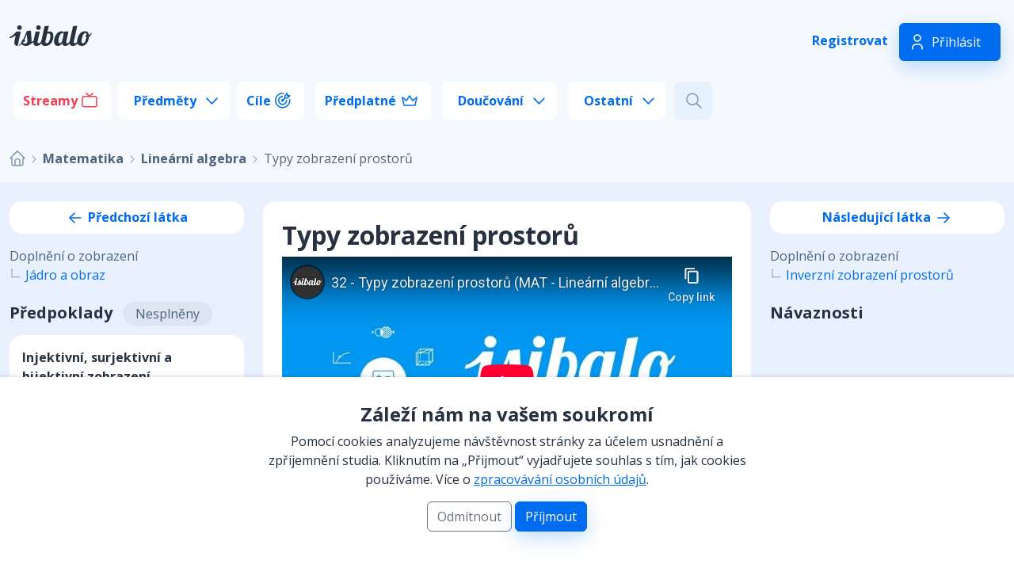

--- FILE ---
content_type: text/html; charset=UTF-8
request_url: https://isibalo.com/matematika/linearni-algebra/typy-zobrazeni-prostoru
body_size: 5402
content:
<!DOCTYPE html>
<html lang="cs">
<head>
    <!-- Google tag (gtag.js) -->
    <script async src="https://www.googletagmanager.com/gtag/js?id=G-YBYB6ZHB3Q"></script>
    <script>
        window.dataLayer = window.dataLayer || [];

        function gtag() {
            dataLayer.push(arguments);
        }

        gtag('js', new Date());
        gtag('config', 'G-YBYB6ZHB3Q');
    </script>

    <meta charset="UTF-8">
    <meta name="viewport" content="width=device-width, initial-scale=1">
    <title>Matematika: Lineární algebra: Typy zobrazení prostorů </title>
    <meta name="description" content="">
    <meta name="author" content="Břetislav Hřebačka - hrebacka.com">
            <link rel="stylesheet" href="/build/app.06fab6e8.css">
                <script src="/build/runtime.544b3ba4.js" defer></script><script src="/build/868.756b1009.js" defer></script><script src="/build/499.28004919.js" defer></script><script src="/build/88.a193c398.js" defer></script><script src="/build/app.23b2d726.js" defer></script>
        <link rel="shortcut icon" href="/favicon.ico">


    
        <script type="text/x-mathjax-config">
            MathJax.Hub.Config({
              extensions: ["tex2jax.js"],
              tex2jax: {
                inlineMath: [['$','$'],["\\(","\\)"] ],
                displayMath: [['$$','$$'],["\\[","\\]"]],
                processEscapes: true
              },
              "CommonHTML": { linebreaks: { automatic: true } }
            });
        </script>

        <script src="//mathjax.rstudio.com/latest/MathJax.js?config=TeX-MML-AM_CHTML"></script>

    
</head>
<body>



<header>
    <div class="container">
        <div class="row  ">

            <div  class=" d-none  d-lg-block  d-xxl-none  col-lg-8 ">
                <a href="/">
                    <img class="me-3 mt-2" src="/svg/isibalo.svg" alt="Isibalo">
                </a>
            </div>


            <div class="    order-lg-1   col-lg-4   col-xxl-3   order-1  order-xxl-2   ">
                                    <p class="menu-info fw-bold d-none d-lg-block">
                        <a href="/registrace">Registrovat</a>
                        <a class="btn btn-primary btn-login" href="/prihlasit">Přihlásit</a>
                    </p>
                            </div>

            <div class="order-lg-2   col-lg-12  col-xxl-9   order-xxl-1 ">

                <a class="d-none d-xxl-inline  " href="/">
                    <img class="me-3" src="/svg/isibalo.svg" alt="Isibalo">
                </a>

                <nav class="navbar navbar-expand-lg  pt-0    mb-0 d-lg-inline-block   ">
                    <div class="container-fluid  p-0 ps-xxl-3">
                        <a class="navbar-brand d-lg-none " href="/">
                            <img src="/svg/isibalo.svg" alt="Isibalo"> </a>
                        <button class="navbar-toggler border-0  btn-phone-button  collapsed" type="button"
                                data-bs-toggle="collapse" data-bs-target="#navbarSupportedContent"
                                aria-controls="navbarSupportedContent" aria-expanded="false"
                                aria-label="Toggle navigation">
                        </button>
                        <div class="collapse navbar-collapse" id="navbarSupportedContent">
                            <ul class="menu m-0 ">
                                <li class="stream"><a href="/streamy">Streamy</a></li>
                                <li class="sub m-lg-0 ">Předměty
                                    <ul>
                                                                                    <li>
                                                <a href="/matematika"> <img
                                                            class="filter-matematika"
                                                            src="/svg/icon-matematika.svg"
                                                            alt="Matematika"> Matematika</a>
                                            </li>
                                                                                    <li>
                                                <a href="/cesky-jazyk"> <img
                                                            class="filter-cesky-jazyk"
                                                            src="/svg/icon-cesky-jazyk.svg"
                                                            alt="Český jazyk"> Český jazyk</a>
                                            </li>
                                                                                    <li>
                                                <a href="/fyzika"> <img
                                                            class="filter-fyzika"
                                                            src="/svg/icon-fyzika.svg"
                                                            alt="Fyzika"> Fyzika</a>
                                            </li>
                                                                                    <li>
                                                <a href="/chemie"> <img
                                                            class="filter-chemie"
                                                            src="/svg/icon-chemie.svg"
                                                            alt="Chemie"> Chemie</a>
                                            </li>
                                                                                    <li>
                                                <a href="/biologie"> <img
                                                            class="filter-biologie"
                                                            src="/svg/icon-biologie.svg"
                                                            alt="Biologie"> Biologie</a>
                                            </li>
                                                                            </ul>
                                </li>
                                <li class="target"><a href="/cile">Cíle</a></li>
                                <li class="premium"><a href="/predplatne">Předplatné   </a></li>
                                <li class="sub">Doučování
                                    <ul>
                                        <li>
                                            <a href="/matematika-doucovani">
                                                <img class="filter-matematika" src="/svg/study-menu.svg"
                                                     alt="Doučování"> Doučování z matematiky</a>
                                        </li>
                                        <li>
                                            <a href="/cesky-jazyk-doucovani">
                                                <img class="filter-cesky-jazyk" src="/svg/study-menu.svg"
                                                     alt="Doučování"> Doučování z českého jazyka</a>
                                        </li>
                                        <li>
                                            <a href="/fyzika-doucovani">
                                                <img class="filter-fyzika" src="/svg/study-menu.svg"
                                                     alt="Doučování"> Doučování z fyziky</a>
                                        </li>
                                        <li>
                                            <a href="/chemie-doucovani">
                                                <img class="filter-chemie" src="/svg/study-menu.svg"
                                                     alt="Doučování"> Doučování z chemie</a>
                                        </li>
                                                                            </ul>
                                </li>
                                <li class="sub">Ostatní
                                    <ul>
                                                                                                                                    <li><a href="/statistic">Statistiky</a></li>
                                                <li><a href="/shop">E-shop</a></li>
                                                <li><a href="/diskuse">Diskuze</a></li>
                                                <li><a href="/interaktivni-prvky">VR a interaktivní prvky</a></li>

                                                                                                                                        <li>
                                                    <a href="/o-nas">O nás</a>
                                                </li>
                                                                                                                                                                                                                            <li>
                                                    <a href="/pro-skoly-a-instituce">Pro školy a instituce</a>
                                                </li>
                                                                                                                                                                                                                            <li>
                                                    <a href="/koho-hledame">Koho hledáme</a>
                                                </li>
                                                                                                                                                                                                                                                                                                                                                                                                                                                                                                                                                                                                                            <li>
                                                    <a href="/kontakt">Kontakt</a>
                                                </li>
                                                                                                                            <li><a href="/vyzvednuti-predplatneho">Vyzvednutí předplatného kódem</a>
                                        </li>
                                    </ul>
                                </li>

                                <li class="search">
                                    <button id="search-button"></button>
                                </li>
                            </ul>

                                                        <p class="menu-info fw-bold d-block d-lg-none text-center">
                                <a href="/registrace">Registrovat</a>
                                <a class="btn btn-primary btn-login" href="/prihlasit">Přihlásit</a>
                            </p>
                                                    </div>
                    </div>
                </nav>

            </div>


        </div>
    </div>


    <div id="search-block">
        <div class="container">
            <div class="row">
                <div class="col-2 col-lg-1  p-0">
                    <button id="search-closed-button" class="closed">&#10006;</button>
                </div>
                <div class="col-10 col-lg-10">
                    <div data-controller="symfony--ux-react--react" data-symfony--ux-react--react-component-value="SearchHeader" data-symfony--ux-react--react-props-value="{&quot;urlSearch&quot;:&quot;\/video-search-json&quot;,&quot;target&quot;:false}">
                    </div>
                </div>
            </div>
        </div>
    </div>

</header>





<main id="main" class="pb-4">
    <div class="text-center">
            </div>
        <div class="container">

        
            <nav aria-label="breadcrumb">
                <ol class="breadcrumb">
                    <li class="breadcrumb-item"><a href="/">
                            <img class="mb-1" src="/svg/home.svg" alt="Domů"></a>
                    </li>
                    <li class="breadcrumb-item">
                        <a href="/matematika">
                            Matematika
                        </a>
                    </li>
                    <li class="breadcrumb-item">
                        <a href="/matematika/linearni-algebra">
                            Lineární algebra
                        </a>
                    </li>
                    <li class="breadcrumb-item active" aria-current="page">Typy zobrazení prostorů</li>
                </ol>
            </nav>

        

        


    </div>
    <div class="bg-primary  bg-opacity-5  pt-4 pb-4 ">

        <div class="container">
            <div class="row">
                <div class="col-xl-3  ">
                                            <p class="bg-white rounded-4 text-center fw-bold p-2 ">
                            <a class="text-decoration-none"
                               href="/matematika/linearni-algebra/jadro-a-obraz">
                                <img src="/svg/arrow-left.svg" alt="Zpět"> Předchozí látka</a>
                        </p>
                        <nav class="mb-4">
                            <ul class="menu-next gray-text">
                                <li> Doplnění o zobrazení
                                    <ul>
                                        <li>
                                            <a href="/matematika/linearni-algebra/jadro-a-obraz">Jádro a obraz</a>
                                        </li>
                                    </ul>
                                </li>
                            </ul>
                        </nav>
                    
                    <h5 class="fw-bold"> Předpoklady
                                                                                    <span class="h6 fw-normal bg-secondary gray-text  bg-opacity-10 p-1 ps-3 pe-3 rounded-4 ms-2">Nesplněny</span>
                                                                        </h5>

                                            <a class="bg-white rounded-4 p-3 mt-3 mb-3 text-decoration-none text-body d-block"
   href="/matematika/mnoziny/injektivni-surjektivni-a-bijektivni-zobrazeni">
    <span> <b>Injektivní, surjektivní a bijektivní zobrazení </b> <br>  <span class="gray-text ">Množiny </span>    </span>
    <apan class="d-flex align-items-center">
                                                                                                                                      <div class="col progress-box">
                                                <div class="progress  " role="progressbar"
                                                     aria-valuenow="0" aria-valuemin="0" aria-valuemax="100"
                                                     style="height: 6px">
                                                    <div class="progress-bar  " style="width: 0%"></div>
                                                </div>
                                            </div>
                                            <p class="percent small gray-text ms-2  m-1  ">-%</p>
                                            </apan>
</a>


                                                                    <a class="bg-white rounded-4 p-3 mt-3 mb-3 text-decoration-none text-body d-block"
   href="/matematika/linearni-algebra/jadro-a-obraz">
    <span> <b>Jádro a obraz </b> <br>  <span class="gray-text ">Lineární algebra </span>    </span>
    <apan class="d-flex align-items-center">
                                                                                                                                      <div class="col progress-box">
                                                <div class="progress  " role="progressbar"
                                                     aria-valuenow="0" aria-valuemin="0" aria-valuemax="100"
                                                     style="height: 6px">
                                                    <div class="progress-bar  " style="width: 0%"></div>
                                                </div>
                                            </div>
                                            <p class="percent small gray-text ms-2  m-1  ">-%</p>
                                            </apan>
</a>


                                                            </div>
                <div class="col-xl-6 pb-3">

                    <div class="bg-white rounded-4  p-4   ">
                        <h1 class="h2">Typy zobrazení prostorů </h1>

                        <div class="ratio ratio-16x9">
                                                                                        <iframe src="https://www.youtube-nocookie.com/embed/UAwVsieg9HY?rel=0&amp;showinfo=0"
                                        allow="autoplay; encrypted-media" allowfullscreen></iframe>
                                                    </div>
                        
                        <br>



                        

                        

                    </div>
                </div>

                <div class="col-xl-3">

                                            <p class="bg-white rounded-4 text-center fw-bold p-2 ">
                            <a class="text-decoration-none"
                               href="/matematika/linearni-algebra/inverzni-zobrazeni-prostoru">
                                Následující látka <img style="transform: rotate(180deg);"
                                                       src="/svg/arrow-left.svg"
                                                       alt="Další"></a>
                        </p>
                        <nav class="mb-4">
                            <ul class="menu-next gray-text">
                                <li> Doplnění o zobrazení
                                    <ul>
                                        <li>
                                            <a href="/matematika/linearni-algebra/inverzni-zobrazeni-prostoru">Inverzní zobrazení prostorů</a>
                                        </li>
                                    </ul>
                                </li>
                            </ul>
                        </nav>
                                        <h5 class="fw-bold">Návaznosti</h5>
                                    </div>
            </div>

        </div>
    </div>
    </div>

    <div class="container">


        <div class="mt-5 mb-5">


            <div class="row justify-content-center">

                                    <div class="col-xl-8">

                        <div class="row">
                            <div class="col-lg-6 col-xl-6">

                                <div class="bg-white rounded-4 p-3 mb-3">
                                    <h4 class="mb-3 mt-3">Řešená cvičení</h4>
                                                                            <p class="text-center">
                                            <img src="/svg/info.svg" alt="Info"> <br>
                                            Zatím zde nejsou žádné řešené příklady</p>
                                                                    </div>
                            </div>

                            <div class="col-lg-6 col-xl-6">
                                <div class="bg-white rounded-4 p-3 mb-3">

                                    
                                        <div class="d-flex align-items-center">
                                            <h4 class="mb-3 mt-3 me-3">Testy</h4>
                                                                                                                                                                        <div class="col progress-box">
                                                <div class="progress  " role="progressbar"
                                                     aria-valuenow="0" aria-valuemin="0" aria-valuemax="100"
                                                     style="height: 6px">
                                                    <div class="progress-bar  " style="width: 0%"></div>
                                                </div>
                                            </div>
                                            <p class="percent small gray-text ms-2  m-1  ">-%</p>
                                                                                </div>

                                                                                    <div class="p-3 bg-primary bg-opacity-5 rounded-4 mb-3">
                                                <h5 class="fw-bold">Druhy zobrazení</h5>
                                                <p class="small gray-text mt-1 mb-0"> Vysoká škola
                                                    &#8226; 5 min  </p>

                                                <div class="d-flex align-items-center mb-2">
                                                                                                                                                                                <div class="col progress-box">
                                                <div class="progress  " role="progressbar"
                                                     aria-valuenow="0" aria-valuemin="0" aria-valuemax="100"
                                                     style="height: 6px">
                                                    <div class="progress-bar  " style="width: 0%"></div>
                                                </div>
                                            </div>
                                            <p class="percent small gray-text ms-2  m-1  ">-%</p>
                                        
                                                </div>
                                                
                                                            <p class="gray-text mt-1 mb-1"> Názvy zobrazení   <span  class="float-end"> -% </span></p>
            <p class="gray-text mt-1 mb-1"> Monomorfismus   <span  class="float-end"> -% </span></p>
            <p class="gray-text mt-1 mb-1"> Epimorfismus   <span  class="float-end"> -% </span></p>
            <p class="gray-text mt-1 mb-1"> Izomorfismus   <span  class="float-end"> -% </span></p>
    


                                                                                                    <button class="btn  btn-outline-primary mt-2 "
                                                            data-bs-toggle="modal"
                                                            data-bs-target="#premium-modal">
                                                        Spustit test
                                                    </button>
                                                                                            </div>
                                        
                                    
                                    
                                </div>

                            </div>
                        </div>
                    </div>
                
                <div class="col-xl-4">
                    <div class="bg-white rounded-4 p-3 mb-3">
                        <h4 class="mt-3 mb-3">Podrobnosti o látce</h4>

                        
                        

                        <div id="block-rating">
                            <h5 class="mt-4 fw-bold mb-3">Celkové hodnocení</h5>

<div class="row">
    <div class="  col-sm-6">
        <div class="starRating">
            <div class="active" style="width: 100%"></div>
        </div>
    </div>
    <div class="col-sm-6">
        <p class="gray-text mt-2  text-sm-end">
            <b class="me-3"> 100%</b>12&nbsp;hodnotících  </p>
    </div>
</div>

<p class="gray-text fw-bold mb-2"> Tvé hodnocení </p>

    <p class="gray-text">Pro hodnocení se musíte <a class="fw-bold text-decoration-none" href="/prihlasit-nove">přihlásit</a>
    </p>




                        </div>


                        <h5 class="mt-4 fw-bold mb-3">Autor videa</h5>

                        <div class="d-flex">
                                                            <img class="object-fit-cover rounded-circle me-2 " height="50" width="50"
                                     src="/images/avatar/23633e37746ee6d45dc56b33a7967198.jpg" alt="avatar">
                            
                            <p>
                                <b>Dominik Chládek</b> <br>
                                <span class="gray-text"> Autor matematiky na isibalu :)</span>
                            </p>
                        </div>


                        <h5 class=" mt-4 fw-bold mb-3">Klíčová slova</h5>
                        <p class="gray-text">  Vysoká škola  </p>


                        <h5 class=" mt-4 fw-bold mb-3">Odhadovaná délka studia</h5>
                        <p class="gray-text">
                            0 h
                            23 min </p>
                    </div>

                </div>
            </div>

        </div>
    </div>



    <div class="bg-primary  bg-opacity-5  pt-4 pb-4 ">
        <div class="container">
            <div class="row justify-content-center">
                <div class="col-lg-7">
                    
                    <div class="bg-white rounded-4 p-3">

                        <h4 id="komentare">Komentáře</h4>

                        
                        

                        


                        

                            <p class="text-right">

                                <a class="btn-primary btn " href="/prihlasit-nove">Přihlásit se pro komentář</a>
                            </p>
                        
                    </div>
                </div>
            </div>
        </div>
    </div>






    <!-- Modal premium -->
    <div class="modal fade" id="premium-modal" tabindex="-1" aria-labelledby="premium-modal" aria-hidden="true">
        <div class="modal-dialog">
            <div class="modal-content">
                <div class="modal-header  ">
                    <button type="button" class="btn-close" data-bs-dismiss="modal" aria-label="Close"></button>
                </div>
                <div class="modal-body text-center  ">
                    <p><img class="filter-primary" src="/svg/icon-crow.svg" alt="Premium"></p>
                    <p><b>Premium obsah</b></p>
                    <p>Pro zobrazení premium obsahu musíte být přihlášen a mít předplacený premium účet. Podívejte se na
                        možnosti předplatného a vyberte si, které Vám nejvíce vyhovuje.</p>
                </div>
                <div class="modal-footer justify-content-center border-0">
                    <button type="button" class="btn btn-outline-primary" data-bs-dismiss="modal">Zrušit</button>
                    <a href="/predplatne" class="btn btn-primary">Zobrazit předplatné</a>
                </div>
            </div>
        </div>
    </div>

    
</main>

<footer class="container bg-primary bg-opacity-5 rounded-4 p-5">

    <div class="row">
        <div class="col-lg-3">
            <img src="/svg/isibalo.svg" alt="Isibalo">
            <p class="small mt-3 gray-text">© All rights reserved by Isibalo - 2026
            <br> <a class="gray-text text-decoration-none" href="https://hrebacka.com" target="_blank" title="Tvorba webových stránek - hrebacka.com">Vývoj webu: hrebacka.com</a></p>
        </div>

        <div class="col-md-6 col-lg-3">
            <p class="fw-bold mb-2">Kam dál</p>
            <ul class="menu" >
                                                        <li><a href="/o-nas">O nás</a></li>
                    
                                            <li><a href="/statistic">Statistiky</a></li>
                        <li><a href="/shop">E-shop</a></li>
                        <li><a href="/diskuse">Diskuze</a></li>
                        <li><a href="/interaktivni-prvky">VR a interaktivní prvky</a></li>
                    
                                                        <li><a href="/pro-skoly-a-instituce">Pro školy a instituce</a></li>
                    
                    
                                    
                    
                                    
                    
                                    
                    
                                    
                    
                                    
                    
                            </ul>
        </div>

        <div class="col-md-6 col-lg-3">
            <p class="fw-bold mb-2">Další informace</p>
            <ul class="menu" >
                                                                                                                                                                    <li><a href="/faq">FAQ</a></li>
                                                                            <li><a href="/obchodni-podminky">Obchodní podmínky</a></li>
                                                                            <li><a href="/zpracovani-osobnich-udaju">Zpracování osobních údajů</a></li>
                                                                            <li><a href="/kontakt">Kontakt</a></li>
                                                    <li> <a href="/vyzvednuti-predplatneho">Vyzvednutí předplatného kódem</a> </li>
            </ul>
        </div>

        <div class="col-lg-3 ">
            <p class="fw-bold mb-1">Isibalo na sítích</p>

            <a class="btn btn-primary p-2" target="_blank" href="https://www.youtube.com/channel/UCsXapQCWguDR-yStkQGDcxA">
                <img src="/svg/button-youtube.svg" alt="Youtube">
            </a>
            <a class="btn btn-primary m-2 p-2"  target="_blank" href="https://www.instagram.com/isibaloteam/">
                <img src="/svg/button-instagram.svg" alt="Youtube">
            </a>
            <a class="btn btn-primary  p-2"  target="_blank" href="https://www.facebook.com/isibaloteam/">
                <img src="/svg/button-facebook.svg" alt="FB">
            </a>
        </div>
    </div>



</footer>


<script>

    
</script>

<div id="cb-cookie-banner" class="alert alert-white text-center mb-0 bg-white " role="alert">
    <div class="row  justify-content-center ">
        <div class="col-lg-6  p-3">
            <h4>Záleží nám na vašem soukromí</h4>
            <p>Pomocí cookies analyzujeme návštěvnost stránky za účelem usnadnění a zpříjemnění studia. Kliknutím na
                „Přijmout“ vyjadřujete souhlas s tím, jak cookies používáme. Více o <a href="/zpracovani-osobnich-udaju">zpracovávání osobních údajů</a>.</p>
            <p>
                <button type="button" class="btn btn-outline-secondary"  id="cookie-button-no" > Odmítnout </button>
                <button type="button" class="btn btn-primary" id="cookie-button-yes" >Příjmout</button>
            </p>
        </div>
    </div>
</div>


</body>

</html>


--- FILE ---
content_type: text/html; charset=utf-8
request_url: https://www.youtube-nocookie.com/embed/UAwVsieg9HY?rel=0&showinfo=0
body_size: 46763
content:
<!DOCTYPE html><html lang="en" dir="ltr" data-cast-api-enabled="true"><head><meta name="viewport" content="width=device-width, initial-scale=1"><script nonce="pIgTyXf7BuRPTEz8bgVsIw">if ('undefined' == typeof Symbol || 'undefined' == typeof Symbol.iterator) {delete Array.prototype.entries;}</script><style name="www-roboto" nonce="8cMuyhhTTM8qvBOioMo_iQ">@font-face{font-family:'Roboto';font-style:normal;font-weight:400;font-stretch:100%;src:url(//fonts.gstatic.com/s/roboto/v48/KFO7CnqEu92Fr1ME7kSn66aGLdTylUAMa3GUBHMdazTgWw.woff2)format('woff2');unicode-range:U+0460-052F,U+1C80-1C8A,U+20B4,U+2DE0-2DFF,U+A640-A69F,U+FE2E-FE2F;}@font-face{font-family:'Roboto';font-style:normal;font-weight:400;font-stretch:100%;src:url(//fonts.gstatic.com/s/roboto/v48/KFO7CnqEu92Fr1ME7kSn66aGLdTylUAMa3iUBHMdazTgWw.woff2)format('woff2');unicode-range:U+0301,U+0400-045F,U+0490-0491,U+04B0-04B1,U+2116;}@font-face{font-family:'Roboto';font-style:normal;font-weight:400;font-stretch:100%;src:url(//fonts.gstatic.com/s/roboto/v48/KFO7CnqEu92Fr1ME7kSn66aGLdTylUAMa3CUBHMdazTgWw.woff2)format('woff2');unicode-range:U+1F00-1FFF;}@font-face{font-family:'Roboto';font-style:normal;font-weight:400;font-stretch:100%;src:url(//fonts.gstatic.com/s/roboto/v48/KFO7CnqEu92Fr1ME7kSn66aGLdTylUAMa3-UBHMdazTgWw.woff2)format('woff2');unicode-range:U+0370-0377,U+037A-037F,U+0384-038A,U+038C,U+038E-03A1,U+03A3-03FF;}@font-face{font-family:'Roboto';font-style:normal;font-weight:400;font-stretch:100%;src:url(//fonts.gstatic.com/s/roboto/v48/KFO7CnqEu92Fr1ME7kSn66aGLdTylUAMawCUBHMdazTgWw.woff2)format('woff2');unicode-range:U+0302-0303,U+0305,U+0307-0308,U+0310,U+0312,U+0315,U+031A,U+0326-0327,U+032C,U+032F-0330,U+0332-0333,U+0338,U+033A,U+0346,U+034D,U+0391-03A1,U+03A3-03A9,U+03B1-03C9,U+03D1,U+03D5-03D6,U+03F0-03F1,U+03F4-03F5,U+2016-2017,U+2034-2038,U+203C,U+2040,U+2043,U+2047,U+2050,U+2057,U+205F,U+2070-2071,U+2074-208E,U+2090-209C,U+20D0-20DC,U+20E1,U+20E5-20EF,U+2100-2112,U+2114-2115,U+2117-2121,U+2123-214F,U+2190,U+2192,U+2194-21AE,U+21B0-21E5,U+21F1-21F2,U+21F4-2211,U+2213-2214,U+2216-22FF,U+2308-230B,U+2310,U+2319,U+231C-2321,U+2336-237A,U+237C,U+2395,U+239B-23B7,U+23D0,U+23DC-23E1,U+2474-2475,U+25AF,U+25B3,U+25B7,U+25BD,U+25C1,U+25CA,U+25CC,U+25FB,U+266D-266F,U+27C0-27FF,U+2900-2AFF,U+2B0E-2B11,U+2B30-2B4C,U+2BFE,U+3030,U+FF5B,U+FF5D,U+1D400-1D7FF,U+1EE00-1EEFF;}@font-face{font-family:'Roboto';font-style:normal;font-weight:400;font-stretch:100%;src:url(//fonts.gstatic.com/s/roboto/v48/KFO7CnqEu92Fr1ME7kSn66aGLdTylUAMaxKUBHMdazTgWw.woff2)format('woff2');unicode-range:U+0001-000C,U+000E-001F,U+007F-009F,U+20DD-20E0,U+20E2-20E4,U+2150-218F,U+2190,U+2192,U+2194-2199,U+21AF,U+21E6-21F0,U+21F3,U+2218-2219,U+2299,U+22C4-22C6,U+2300-243F,U+2440-244A,U+2460-24FF,U+25A0-27BF,U+2800-28FF,U+2921-2922,U+2981,U+29BF,U+29EB,U+2B00-2BFF,U+4DC0-4DFF,U+FFF9-FFFB,U+10140-1018E,U+10190-1019C,U+101A0,U+101D0-101FD,U+102E0-102FB,U+10E60-10E7E,U+1D2C0-1D2D3,U+1D2E0-1D37F,U+1F000-1F0FF,U+1F100-1F1AD,U+1F1E6-1F1FF,U+1F30D-1F30F,U+1F315,U+1F31C,U+1F31E,U+1F320-1F32C,U+1F336,U+1F378,U+1F37D,U+1F382,U+1F393-1F39F,U+1F3A7-1F3A8,U+1F3AC-1F3AF,U+1F3C2,U+1F3C4-1F3C6,U+1F3CA-1F3CE,U+1F3D4-1F3E0,U+1F3ED,U+1F3F1-1F3F3,U+1F3F5-1F3F7,U+1F408,U+1F415,U+1F41F,U+1F426,U+1F43F,U+1F441-1F442,U+1F444,U+1F446-1F449,U+1F44C-1F44E,U+1F453,U+1F46A,U+1F47D,U+1F4A3,U+1F4B0,U+1F4B3,U+1F4B9,U+1F4BB,U+1F4BF,U+1F4C8-1F4CB,U+1F4D6,U+1F4DA,U+1F4DF,U+1F4E3-1F4E6,U+1F4EA-1F4ED,U+1F4F7,U+1F4F9-1F4FB,U+1F4FD-1F4FE,U+1F503,U+1F507-1F50B,U+1F50D,U+1F512-1F513,U+1F53E-1F54A,U+1F54F-1F5FA,U+1F610,U+1F650-1F67F,U+1F687,U+1F68D,U+1F691,U+1F694,U+1F698,U+1F6AD,U+1F6B2,U+1F6B9-1F6BA,U+1F6BC,U+1F6C6-1F6CF,U+1F6D3-1F6D7,U+1F6E0-1F6EA,U+1F6F0-1F6F3,U+1F6F7-1F6FC,U+1F700-1F7FF,U+1F800-1F80B,U+1F810-1F847,U+1F850-1F859,U+1F860-1F887,U+1F890-1F8AD,U+1F8B0-1F8BB,U+1F8C0-1F8C1,U+1F900-1F90B,U+1F93B,U+1F946,U+1F984,U+1F996,U+1F9E9,U+1FA00-1FA6F,U+1FA70-1FA7C,U+1FA80-1FA89,U+1FA8F-1FAC6,U+1FACE-1FADC,U+1FADF-1FAE9,U+1FAF0-1FAF8,U+1FB00-1FBFF;}@font-face{font-family:'Roboto';font-style:normal;font-weight:400;font-stretch:100%;src:url(//fonts.gstatic.com/s/roboto/v48/KFO7CnqEu92Fr1ME7kSn66aGLdTylUAMa3OUBHMdazTgWw.woff2)format('woff2');unicode-range:U+0102-0103,U+0110-0111,U+0128-0129,U+0168-0169,U+01A0-01A1,U+01AF-01B0,U+0300-0301,U+0303-0304,U+0308-0309,U+0323,U+0329,U+1EA0-1EF9,U+20AB;}@font-face{font-family:'Roboto';font-style:normal;font-weight:400;font-stretch:100%;src:url(//fonts.gstatic.com/s/roboto/v48/KFO7CnqEu92Fr1ME7kSn66aGLdTylUAMa3KUBHMdazTgWw.woff2)format('woff2');unicode-range:U+0100-02BA,U+02BD-02C5,U+02C7-02CC,U+02CE-02D7,U+02DD-02FF,U+0304,U+0308,U+0329,U+1D00-1DBF,U+1E00-1E9F,U+1EF2-1EFF,U+2020,U+20A0-20AB,U+20AD-20C0,U+2113,U+2C60-2C7F,U+A720-A7FF;}@font-face{font-family:'Roboto';font-style:normal;font-weight:400;font-stretch:100%;src:url(//fonts.gstatic.com/s/roboto/v48/KFO7CnqEu92Fr1ME7kSn66aGLdTylUAMa3yUBHMdazQ.woff2)format('woff2');unicode-range:U+0000-00FF,U+0131,U+0152-0153,U+02BB-02BC,U+02C6,U+02DA,U+02DC,U+0304,U+0308,U+0329,U+2000-206F,U+20AC,U+2122,U+2191,U+2193,U+2212,U+2215,U+FEFF,U+FFFD;}@font-face{font-family:'Roboto';font-style:normal;font-weight:500;font-stretch:100%;src:url(//fonts.gstatic.com/s/roboto/v48/KFO7CnqEu92Fr1ME7kSn66aGLdTylUAMa3GUBHMdazTgWw.woff2)format('woff2');unicode-range:U+0460-052F,U+1C80-1C8A,U+20B4,U+2DE0-2DFF,U+A640-A69F,U+FE2E-FE2F;}@font-face{font-family:'Roboto';font-style:normal;font-weight:500;font-stretch:100%;src:url(//fonts.gstatic.com/s/roboto/v48/KFO7CnqEu92Fr1ME7kSn66aGLdTylUAMa3iUBHMdazTgWw.woff2)format('woff2');unicode-range:U+0301,U+0400-045F,U+0490-0491,U+04B0-04B1,U+2116;}@font-face{font-family:'Roboto';font-style:normal;font-weight:500;font-stretch:100%;src:url(//fonts.gstatic.com/s/roboto/v48/KFO7CnqEu92Fr1ME7kSn66aGLdTylUAMa3CUBHMdazTgWw.woff2)format('woff2');unicode-range:U+1F00-1FFF;}@font-face{font-family:'Roboto';font-style:normal;font-weight:500;font-stretch:100%;src:url(//fonts.gstatic.com/s/roboto/v48/KFO7CnqEu92Fr1ME7kSn66aGLdTylUAMa3-UBHMdazTgWw.woff2)format('woff2');unicode-range:U+0370-0377,U+037A-037F,U+0384-038A,U+038C,U+038E-03A1,U+03A3-03FF;}@font-face{font-family:'Roboto';font-style:normal;font-weight:500;font-stretch:100%;src:url(//fonts.gstatic.com/s/roboto/v48/KFO7CnqEu92Fr1ME7kSn66aGLdTylUAMawCUBHMdazTgWw.woff2)format('woff2');unicode-range:U+0302-0303,U+0305,U+0307-0308,U+0310,U+0312,U+0315,U+031A,U+0326-0327,U+032C,U+032F-0330,U+0332-0333,U+0338,U+033A,U+0346,U+034D,U+0391-03A1,U+03A3-03A9,U+03B1-03C9,U+03D1,U+03D5-03D6,U+03F0-03F1,U+03F4-03F5,U+2016-2017,U+2034-2038,U+203C,U+2040,U+2043,U+2047,U+2050,U+2057,U+205F,U+2070-2071,U+2074-208E,U+2090-209C,U+20D0-20DC,U+20E1,U+20E5-20EF,U+2100-2112,U+2114-2115,U+2117-2121,U+2123-214F,U+2190,U+2192,U+2194-21AE,U+21B0-21E5,U+21F1-21F2,U+21F4-2211,U+2213-2214,U+2216-22FF,U+2308-230B,U+2310,U+2319,U+231C-2321,U+2336-237A,U+237C,U+2395,U+239B-23B7,U+23D0,U+23DC-23E1,U+2474-2475,U+25AF,U+25B3,U+25B7,U+25BD,U+25C1,U+25CA,U+25CC,U+25FB,U+266D-266F,U+27C0-27FF,U+2900-2AFF,U+2B0E-2B11,U+2B30-2B4C,U+2BFE,U+3030,U+FF5B,U+FF5D,U+1D400-1D7FF,U+1EE00-1EEFF;}@font-face{font-family:'Roboto';font-style:normal;font-weight:500;font-stretch:100%;src:url(//fonts.gstatic.com/s/roboto/v48/KFO7CnqEu92Fr1ME7kSn66aGLdTylUAMaxKUBHMdazTgWw.woff2)format('woff2');unicode-range:U+0001-000C,U+000E-001F,U+007F-009F,U+20DD-20E0,U+20E2-20E4,U+2150-218F,U+2190,U+2192,U+2194-2199,U+21AF,U+21E6-21F0,U+21F3,U+2218-2219,U+2299,U+22C4-22C6,U+2300-243F,U+2440-244A,U+2460-24FF,U+25A0-27BF,U+2800-28FF,U+2921-2922,U+2981,U+29BF,U+29EB,U+2B00-2BFF,U+4DC0-4DFF,U+FFF9-FFFB,U+10140-1018E,U+10190-1019C,U+101A0,U+101D0-101FD,U+102E0-102FB,U+10E60-10E7E,U+1D2C0-1D2D3,U+1D2E0-1D37F,U+1F000-1F0FF,U+1F100-1F1AD,U+1F1E6-1F1FF,U+1F30D-1F30F,U+1F315,U+1F31C,U+1F31E,U+1F320-1F32C,U+1F336,U+1F378,U+1F37D,U+1F382,U+1F393-1F39F,U+1F3A7-1F3A8,U+1F3AC-1F3AF,U+1F3C2,U+1F3C4-1F3C6,U+1F3CA-1F3CE,U+1F3D4-1F3E0,U+1F3ED,U+1F3F1-1F3F3,U+1F3F5-1F3F7,U+1F408,U+1F415,U+1F41F,U+1F426,U+1F43F,U+1F441-1F442,U+1F444,U+1F446-1F449,U+1F44C-1F44E,U+1F453,U+1F46A,U+1F47D,U+1F4A3,U+1F4B0,U+1F4B3,U+1F4B9,U+1F4BB,U+1F4BF,U+1F4C8-1F4CB,U+1F4D6,U+1F4DA,U+1F4DF,U+1F4E3-1F4E6,U+1F4EA-1F4ED,U+1F4F7,U+1F4F9-1F4FB,U+1F4FD-1F4FE,U+1F503,U+1F507-1F50B,U+1F50D,U+1F512-1F513,U+1F53E-1F54A,U+1F54F-1F5FA,U+1F610,U+1F650-1F67F,U+1F687,U+1F68D,U+1F691,U+1F694,U+1F698,U+1F6AD,U+1F6B2,U+1F6B9-1F6BA,U+1F6BC,U+1F6C6-1F6CF,U+1F6D3-1F6D7,U+1F6E0-1F6EA,U+1F6F0-1F6F3,U+1F6F7-1F6FC,U+1F700-1F7FF,U+1F800-1F80B,U+1F810-1F847,U+1F850-1F859,U+1F860-1F887,U+1F890-1F8AD,U+1F8B0-1F8BB,U+1F8C0-1F8C1,U+1F900-1F90B,U+1F93B,U+1F946,U+1F984,U+1F996,U+1F9E9,U+1FA00-1FA6F,U+1FA70-1FA7C,U+1FA80-1FA89,U+1FA8F-1FAC6,U+1FACE-1FADC,U+1FADF-1FAE9,U+1FAF0-1FAF8,U+1FB00-1FBFF;}@font-face{font-family:'Roboto';font-style:normal;font-weight:500;font-stretch:100%;src:url(//fonts.gstatic.com/s/roboto/v48/KFO7CnqEu92Fr1ME7kSn66aGLdTylUAMa3OUBHMdazTgWw.woff2)format('woff2');unicode-range:U+0102-0103,U+0110-0111,U+0128-0129,U+0168-0169,U+01A0-01A1,U+01AF-01B0,U+0300-0301,U+0303-0304,U+0308-0309,U+0323,U+0329,U+1EA0-1EF9,U+20AB;}@font-face{font-family:'Roboto';font-style:normal;font-weight:500;font-stretch:100%;src:url(//fonts.gstatic.com/s/roboto/v48/KFO7CnqEu92Fr1ME7kSn66aGLdTylUAMa3KUBHMdazTgWw.woff2)format('woff2');unicode-range:U+0100-02BA,U+02BD-02C5,U+02C7-02CC,U+02CE-02D7,U+02DD-02FF,U+0304,U+0308,U+0329,U+1D00-1DBF,U+1E00-1E9F,U+1EF2-1EFF,U+2020,U+20A0-20AB,U+20AD-20C0,U+2113,U+2C60-2C7F,U+A720-A7FF;}@font-face{font-family:'Roboto';font-style:normal;font-weight:500;font-stretch:100%;src:url(//fonts.gstatic.com/s/roboto/v48/KFO7CnqEu92Fr1ME7kSn66aGLdTylUAMa3yUBHMdazQ.woff2)format('woff2');unicode-range:U+0000-00FF,U+0131,U+0152-0153,U+02BB-02BC,U+02C6,U+02DA,U+02DC,U+0304,U+0308,U+0329,U+2000-206F,U+20AC,U+2122,U+2191,U+2193,U+2212,U+2215,U+FEFF,U+FFFD;}</style><script name="www-roboto" nonce="pIgTyXf7BuRPTEz8bgVsIw">if (document.fonts && document.fonts.load) {document.fonts.load("400 10pt Roboto", "E"); document.fonts.load("500 10pt Roboto", "E");}</script><link rel="stylesheet" href="/s/player/afc53320/www-player.css" name="www-player" nonce="8cMuyhhTTM8qvBOioMo_iQ"><style nonce="8cMuyhhTTM8qvBOioMo_iQ">html {overflow: hidden;}body {font: 12px Roboto, Arial, sans-serif; background-color: #000; color: #fff; height: 100%; width: 100%; overflow: hidden; position: absolute; margin: 0; padding: 0;}#player {width: 100%; height: 100%;}h1 {text-align: center; color: #fff;}h3 {margin-top: 6px; margin-bottom: 3px;}.player-unavailable {position: absolute; top: 0; left: 0; right: 0; bottom: 0; padding: 25px; font-size: 13px; background: url(/img/meh7.png) 50% 65% no-repeat;}.player-unavailable .message {text-align: left; margin: 0 -5px 15px; padding: 0 5px 14px; border-bottom: 1px solid #888; font-size: 19px; font-weight: normal;}.player-unavailable a {color: #167ac6; text-decoration: none;}</style><script nonce="pIgTyXf7BuRPTEz8bgVsIw">var ytcsi={gt:function(n){n=(n||"")+"data_";return ytcsi[n]||(ytcsi[n]={tick:{},info:{},gel:{preLoggedGelInfos:[]}})},now:window.performance&&window.performance.timing&&window.performance.now&&window.performance.timing.navigationStart?function(){return window.performance.timing.navigationStart+window.performance.now()}:function(){return(new Date).getTime()},tick:function(l,t,n){var ticks=ytcsi.gt(n).tick;var v=t||ytcsi.now();if(ticks[l]){ticks["_"+l]=ticks["_"+l]||[ticks[l]];ticks["_"+l].push(v)}ticks[l]=
v},info:function(k,v,n){ytcsi.gt(n).info[k]=v},infoGel:function(p,n){ytcsi.gt(n).gel.preLoggedGelInfos.push(p)},setStart:function(t,n){ytcsi.tick("_start",t,n)}};
(function(w,d){function isGecko(){if(!w.navigator)return false;try{if(w.navigator.userAgentData&&w.navigator.userAgentData.brands&&w.navigator.userAgentData.brands.length){var brands=w.navigator.userAgentData.brands;var i=0;for(;i<brands.length;i++)if(brands[i]&&brands[i].brand==="Firefox")return true;return false}}catch(e){setTimeout(function(){throw e;})}if(!w.navigator.userAgent)return false;var ua=w.navigator.userAgent;return ua.indexOf("Gecko")>0&&ua.toLowerCase().indexOf("webkit")<0&&ua.indexOf("Edge")<
0&&ua.indexOf("Trident")<0&&ua.indexOf("MSIE")<0}ytcsi.setStart(w.performance?w.performance.timing.responseStart:null);var isPrerender=(d.visibilityState||d.webkitVisibilityState)=="prerender";var vName=!d.visibilityState&&d.webkitVisibilityState?"webkitvisibilitychange":"visibilitychange";if(isPrerender){var startTick=function(){ytcsi.setStart();d.removeEventListener(vName,startTick)};d.addEventListener(vName,startTick,false)}if(d.addEventListener)d.addEventListener(vName,function(){ytcsi.tick("vc")},
false);if(isGecko()){var isHidden=(d.visibilityState||d.webkitVisibilityState)=="hidden";if(isHidden)ytcsi.tick("vc")}var slt=function(el,t){setTimeout(function(){var n=ytcsi.now();el.loadTime=n;if(el.slt)el.slt()},t)};w.__ytRIL=function(el){if(!el.getAttribute("data-thumb"))if(w.requestAnimationFrame)w.requestAnimationFrame(function(){slt(el,0)});else slt(el,16)}})(window,document);
</script><script nonce="pIgTyXf7BuRPTEz8bgVsIw">var ytcfg={d:function(){return window.yt&&yt.config_||ytcfg.data_||(ytcfg.data_={})},get:function(k,o){return k in ytcfg.d()?ytcfg.d()[k]:o},set:function(){var a=arguments;if(a.length>1)ytcfg.d()[a[0]]=a[1];else{var k;for(k in a[0])ytcfg.d()[k]=a[0][k]}}};
ytcfg.set({"CLIENT_CANARY_STATE":"none","DEVICE":"cbr\u003dChrome\u0026cbrand\u003dapple\u0026cbrver\u003d131.0.0.0\u0026ceng\u003dWebKit\u0026cengver\u003d537.36\u0026cos\u003dMacintosh\u0026cosver\u003d10_15_7\u0026cplatform\u003dDESKTOP","EVENT_ID":"Bnt6ad3iDJmwlu8P_J2J-Qk","EXPERIMENT_FLAGS":{"ab_det_apm":true,"ab_det_el_h":true,"ab_det_em_inj":true,"ab_l_sig_st":true,"ab_l_sig_st_e":true,"action_companion_center_align_description":true,"allow_skip_networkless":true,"always_send_and_write":true,"att_web_record_metrics":true,"attmusi":true,"c3_enable_button_impression_logging":true,"c3_watch_page_component":true,"cancel_pending_navs":true,"clean_up_manual_attribution_header":true,"config_age_report_killswitch":true,"cow_optimize_idom_compat":true,"csi_on_gel":true,"delhi_mweb_colorful_sd":true,"delhi_mweb_colorful_sd_v2":true,"deprecate_pair_servlet_enabled":true,"desktop_sparkles_light_cta_button":true,"disable_cached_masthead_data":true,"disable_child_node_auto_formatted_strings":true,"disable_log_to_visitor_layer":true,"disable_pacf_logging_for_memory_limited_tv":true,"embeds_enable_eid_enforcement_for_youtube":true,"embeds_enable_info_panel_dismissal":true,"embeds_enable_pfp_always_unbranded":true,"embeds_muted_autoplay_sound_fix":true,"embeds_serve_es6_client":true,"embeds_web_nwl_disable_nocookie":true,"embeds_web_updated_shorts_definition_fix":true,"enable_active_view_display_ad_renderer_web_home":true,"enable_ad_disclosure_banner_a11y_fix":true,"enable_android_web_view_top_insets_bugfix":true,"enable_client_sli_logging":true,"enable_client_streamz_web":true,"enable_client_ve_spec":true,"enable_cloud_save_error_popup_after_retry":true,"enable_dai_sdf_h5_preroll":true,"enable_datasync_id_header_in_web_vss_pings":true,"enable_default_mono_cta_migration_web_client":true,"enable_docked_chat_messages":true,"enable_drop_shadow_experiment":true,"enable_entity_store_from_dependency_injection":true,"enable_inline_muted_playback_on_web_search":true,"enable_inline_muted_playback_on_web_search_for_vdc":true,"enable_inline_muted_playback_on_web_search_for_vdcb":true,"enable_is_extended_monitoring":true,"enable_is_mini_app_page_active_bugfix":true,"enable_logging_first_user_action_after_game_ready":true,"enable_ltc_param_fetch_from_innertube":true,"enable_masthead_mweb_padding_fix":true,"enable_menu_renderer_button_in_mweb_hclr":true,"enable_mini_app_command_handler_mweb_fix":true,"enable_mini_guide_downloads_item":true,"enable_mixed_direction_formatted_strings":true,"enable_mweb_new_caption_language_picker":true,"enable_names_handles_account_switcher":true,"enable_network_request_logging_on_game_events":true,"enable_new_paid_product_placement":true,"enable_open_in_new_tab_icon_for_short_dr_for_desktop_search":true,"enable_open_yt_content":true,"enable_origin_query_parameter_bugfix":true,"enable_pause_ads_on_ytv_html5":true,"enable_payments_purchase_manager":true,"enable_pdp_icon_prefetch":true,"enable_pl_r_si_fa":true,"enable_place_pivot_url":true,"enable_pv_screen_modern_text":true,"enable_removing_navbar_title_on_hashtag_page_mweb":true,"enable_rta_manager":true,"enable_sdf_companion_h5":true,"enable_sdf_dai_h5_midroll":true,"enable_sdf_h5_endemic_mid_post_roll":true,"enable_sdf_on_h5_unplugged_vod_midroll":true,"enable_sdf_shorts_player_bytes_h5":true,"enable_sending_unwrapped_game_audio_as_serialized_metadata":true,"enable_sfv_effect_pivot_url":true,"enable_shorts_new_carousel":true,"enable_skip_ad_guidance_prompt":true,"enable_skippable_ads_for_unplugged_ad_pod":true,"enable_smearing_expansion_dai":true,"enable_time_out_messages":true,"enable_timeline_view_modern_transcript_fe":true,"enable_video_display_compact_button_group_for_desktop_search":true,"enable_web_delhi_icons":true,"enable_web_home_top_landscape_image_layout_level_click":true,"enable_web_tiered_gel":true,"enable_window_constrained_buy_flow_dialog":true,"enable_wiz_queue_effect_and_on_init_initial_runs":true,"enable_ypc_spinners":true,"enable_yt_ata_iframe_authuser":true,"export_networkless_options":true,"export_player_version_to_ytconfig":true,"fill_single_video_with_notify_to_lasr":true,"fix_ad_miniplayer_controls_rendering":true,"fix_ads_tracking_for_swf_config_deprecation_mweb":true,"h5_companion_enable_adcpn_macro_substitution_for_click_pings":true,"h5_inplayer_enable_adcpn_macro_substitution_for_click_pings":true,"h5_reset_cache_and_filter_before_update_masthead":true,"hide_channel_creation_title_for_mweb":true,"high_ccv_client_side_caching_h5":true,"html5_log_trigger_events_with_debug_data":true,"html5_ssdai_enable_media_end_cue_range":true,"idb_immediate_commit":true,"il_attach_cache_limit":true,"il_use_view_model_logging_context":true,"is_browser_support_for_webcam_streaming":true,"json_condensed_response":true,"kev_adb_pg":true,"kevlar_gel_error_routing":true,"kevlar_watch_cinematics":true,"live_chat_enable_controller_extraction":true,"live_chat_enable_rta_manager":true,"log_click_with_layer_from_element_in_command_handler":true,"mdx_enable_privacy_disclosure_ui":true,"mdx_load_cast_api_bootstrap_script":true,"medium_progress_bar_modification":true,"migrate_remaining_web_ad_badges_to_innertube":true,"mobile_account_menu_refresh":true,"mweb_account_linking_noapp":true,"mweb_after_render_to_scheduler":true,"mweb_allow_modern_search_suggest_behavior":true,"mweb_animated_actions":true,"mweb_app_upsell_button_direct_to_app":true,"mweb_c3_enable_adaptive_signals":true,"mweb_c3_library_page_enable_recent_shelf":true,"mweb_c3_remove_web_navigation_endpoint_data":true,"mweb_c3_use_canonical_from_player_response":true,"mweb_cinematic_watch":true,"mweb_command_handler":true,"mweb_delay_watch_initial_data":true,"mweb_disable_searchbar_scroll":true,"mweb_enable_browse_chunks":true,"mweb_enable_fine_scrubbing_for_recs":true,"mweb_enable_keto_batch_player_fullscreen":true,"mweb_enable_keto_batch_player_progress_bar":true,"mweb_enable_keto_batch_player_tooltips":true,"mweb_enable_lockup_view_model_for_ucp":true,"mweb_enable_mix_panel_title_metadata":true,"mweb_enable_more_drawer":true,"mweb_enable_optional_fullscreen_landscape_locking":true,"mweb_enable_overlay_touch_manager":true,"mweb_enable_premium_carve_out_fix":true,"mweb_enable_refresh_detection":true,"mweb_enable_search_imp":true,"mweb_enable_shorts_pivot_button":true,"mweb_enable_shorts_video_preload":true,"mweb_enable_skippables_on_jio_phone":true,"mweb_enable_two_line_title_on_shorts":true,"mweb_enable_varispeed_controller":true,"mweb_enable_watch_feed_infinite_scroll":true,"mweb_enable_wrapped_unplugged_pause_membership_dialog_renderer":true,"mweb_fix_monitor_visibility_after_render":true,"mweb_force_ios_fallback_to_native_control":true,"mweb_fp_auto_fullscreen":true,"mweb_fullscreen_controls":true,"mweb_fullscreen_controls_action_buttons":true,"mweb_fullscreen_watch_system":true,"mweb_home_reactive_shorts":true,"mweb_innertube_search_command":true,"mweb_kaios_enable_autoplay_switch_view_model":true,"mweb_lang_in_html":true,"mweb_like_button_synced_with_entities":true,"mweb_logo_use_home_page_ve":true,"mweb_native_control_in_faux_fullscreen_shared":true,"mweb_player_control_on_hover":true,"mweb_player_delhi_dtts":true,"mweb_player_hide_unavailable_subtitles_button":true,"mweb_player_settings_use_bottom_sheet":true,"mweb_player_show_previous_next_buttons_in_playlist":true,"mweb_player_skip_no_op_state_changes":true,"mweb_player_user_select_none":true,"mweb_playlist_engagement_panel":true,"mweb_progress_bar_seek_on_mouse_click":true,"mweb_pull_2_full":true,"mweb_pull_2_full_enable_touch_handlers":true,"mweb_schedule_warm_watch_response":true,"mweb_searchbox_legacy_navigation":true,"mweb_see_fewer_shorts":true,"mweb_shorts_comments_panel_id_change":true,"mweb_shorts_early_continuation":true,"mweb_show_ios_smart_banner":true,"mweb_show_sign_in_button_from_header":true,"mweb_use_server_url_on_startup":true,"mweb_watch_captions_enable_auto_translate":true,"mweb_watch_captions_set_default_size":true,"mweb_watch_stop_scheduler_on_player_response":true,"mweb_watchfeed_big_thumbnails":true,"mweb_yt_searchbox":true,"networkless_logging":true,"no_client_ve_attach_unless_shown":true,"pageid_as_header_web":true,"playback_settings_use_switch_menu":true,"player_controls_autonav_fix":true,"player_controls_skip_double_signal_update":true,"polymer_bad_build_labels":true,"polymer_verifiy_app_state":true,"qoe_send_and_write":true,"remove_chevron_from_ad_disclosure_banner_h5":true,"remove_masthead_channel_banner_on_refresh":true,"remove_slot_id_exited_trigger_for_dai_in_player_slot_expire":true,"replace_client_url_parsing_with_server_signal":true,"service_worker_enabled":true,"service_worker_push_enabled":true,"service_worker_push_home_page_prompt":true,"service_worker_push_watch_page_prompt":true,"shell_load_gcf":true,"shorten_initial_gel_batch_timeout":true,"should_use_yt_voice_endpoint_in_kaios":true,"smarter_ve_dedupping":true,"speedmaster_no_seek":true,"stop_handling_click_for_non_rendering_overlay_layout":true,"suppress_error_204_logging":true,"synced_panel_scrolling_controller":true,"use_event_time_ms_header":true,"use_fifo_for_networkless":true,"use_request_time_ms_header":true,"use_session_based_sampling":true,"use_thumbnail_overlay_time_status_renderer_for_live_badge":true,"vss_final_ping_send_and_write":true,"vss_playback_use_send_and_write":true,"web_ad_metadata_clickable":true,"web_adaptive_repeat_ase":true,"web_always_load_chat_support":true,"web_animated_like":true,"web_api_url":true,"web_attributed_string_deep_equal_bugfix":true,"web_autonav_allow_off_by_default":true,"web_button_vm_refactor_disabled":true,"web_c3_log_app_init_finish":true,"web_csi_action_sampling_enabled":true,"web_dedupe_ve_grafting":true,"web_disable_backdrop_filter":true,"web_enable_ab_rsp_cl":true,"web_enable_course_icon_update":true,"web_enable_error_204":true,"web_fix_segmented_like_dislike_undefined":true,"web_gcf_hashes_innertube":true,"web_gel_timeout_cap":true,"web_metadata_carousel_elref_bugfix":true,"web_parent_target_for_sheets":true,"web_persist_server_autonav_state_on_client":true,"web_playback_associated_log_ctt":true,"web_playback_associated_ve":true,"web_prefetch_preload_video":true,"web_progress_bar_draggable":true,"web_resizable_advertiser_banner_on_masthead_safari_fix":true,"web_shorts_just_watched_on_channel_and_pivot_study":true,"web_shorts_just_watched_overlay":true,"web_shorts_wn_shelf_header_tuning":true,"web_update_panel_visibility_logging_fix":true,"web_video_attribute_view_model_a11y_fix":true,"web_watch_controls_state_signals":true,"web_wiz_attributed_string":true,"webfe_mweb_watch_microdata":true,"webfe_watch_shorts_canonical_url_fix":true,"webpo_exit_on_net_err":true,"wiz_diff_overwritable":true,"wiz_stamper_new_context_api":true,"woffle_used_state_report":true,"wpo_gel_strz":true,"H5_async_logging_delay_ms":30000.0,"attention_logging_scroll_throttle":500.0,"autoplay_pause_by_lact_sampling_fraction":0.0,"cinematic_watch_effect_opacity":0.4,"log_window_onerror_fraction":0.1,"speedmaster_playback_rate":2.0,"tv_pacf_logging_sample_rate":0.01,"web_attention_logging_scroll_throttle":500.0,"web_load_prediction_threshold":0.1,"web_navigation_prediction_threshold":0.1,"web_pbj_log_warning_rate":0.0,"web_system_health_fraction":0.01,"ytidb_transaction_ended_event_rate_limit":0.02,"active_time_update_interval_ms":10000,"att_init_delay":500,"autoplay_pause_by_lact_sec":0,"botguard_async_snapshot_timeout_ms":3000,"check_navigator_accuracy_timeout_ms":0,"cinematic_watch_css_filter_blur_strength":40,"cinematic_watch_fade_out_duration":500,"close_webview_delay_ms":100,"cloud_save_game_data_rate_limit_ms":3000,"compression_disable_point":10,"custom_active_view_tos_timeout_ms":3600000,"embeds_widget_poll_interval_ms":0,"gel_min_batch_size":3,"gel_queue_timeout_max_ms":60000,"get_async_timeout_ms":60000,"hide_cta_for_home_web_video_ads_animate_in_time":2,"html5_byterate_soft_cap":0,"initial_gel_batch_timeout":2000,"max_body_size_to_compress":500000,"max_prefetch_window_sec_for_livestream_optimization":10,"min_prefetch_offset_sec_for_livestream_optimization":20,"mini_app_container_iframe_src_update_delay_ms":0,"multiple_preview_news_duration_time":11000,"mweb_c3_toast_duration_ms":5000,"mweb_deep_link_fallback_timeout_ms":10000,"mweb_delay_response_received_actions":100,"mweb_fp_dpad_rate_limit_ms":0,"mweb_fp_dpad_watch_title_clamp_lines":0,"mweb_history_manager_cache_size":100,"mweb_ios_fullscreen_playback_transition_delay_ms":500,"mweb_ios_fullscreen_system_pause_epilson_ms":0,"mweb_override_response_store_expiration_ms":0,"mweb_shorts_early_continuation_trigger_threshold":4,"mweb_w2w_max_age_seconds":0,"mweb_watch_captions_default_size":2,"neon_dark_launch_gradient_count":0,"network_polling_interval":30000,"play_click_interval_ms":30000,"play_ping_interval_ms":10000,"prefetch_comments_ms_after_video":0,"send_config_hash_timer":0,"service_worker_push_logged_out_prompt_watches":-1,"service_worker_push_prompt_cap":-1,"service_worker_push_prompt_delay_microseconds":3888000000000,"slow_compressions_before_abandon_count":4,"speedmaster_cancellation_movement_dp":10,"speedmaster_touch_activation_ms":500,"web_attention_logging_throttle":500,"web_foreground_heartbeat_interval_ms":28000,"web_gel_debounce_ms":10000,"web_logging_max_batch":100,"web_max_tracing_events":50,"web_tracing_session_replay":0,"wil_icon_max_concurrent_fetches":9999,"ytidb_remake_db_retries":3,"ytidb_reopen_db_retries":3,"WebClientReleaseProcessCritical__youtube_embeds_client_version_override":"","WebClientReleaseProcessCritical__youtube_embeds_web_client_version_override":"","WebClientReleaseProcessCritical__youtube_mweb_client_version_override":"","debug_forced_internalcountrycode":"","embeds_web_synth_ch_headers_banned_urls_regex":"","enable_web_media_service":"DISABLED","il_payload_scraping":"","live_chat_unicode_emoji_json_url":"https://www.gstatic.com/youtube/img/emojis/emojis-svg-9.json","mweb_deep_link_feature_tag_suffix":"11268432","mweb_enable_shorts_innertube_player_prefetch_trigger":"NONE","mweb_fp_dpad":"home,search,browse,channel,create_channel,experiments,settings,trending,oops,404,paid_memberships,sponsorship,premium,shorts","mweb_fp_dpad_linear_navigation":"","mweb_fp_dpad_linear_navigation_visitor":"","mweb_fp_dpad_visitor":"","mweb_preload_video_by_player_vars":"","place_pivot_triggering_container_alternate":"","place_pivot_triggering_counterfactual_container_alternate":"","service_worker_push_force_notification_prompt_tag":"1","service_worker_scope":"/","suggest_exp_str":"","web_client_version_override":"","kevlar_command_handler_command_banlist":[],"mini_app_ids_without_game_ready":["UgkxHHtsak1SC8mRGHMZewc4HzeAY3yhPPmJ","Ugkx7OgzFqE6z_5Mtf4YsotGfQNII1DF_RBm"],"web_op_signal_type_banlist":[],"web_tracing_enabled_spans":["event","command"]},"GAPI_HINT_PARAMS":"m;/_/scs/abc-static/_/js/k\u003dgapi.gapi.en.FZb77tO2YW4.O/d\u003d1/rs\u003dAHpOoo8lqavmo6ayfVxZovyDiP6g3TOVSQ/m\u003d__features__","GAPI_HOST":"https://apis.google.com","GAPI_LOCALE":"en_US","GL":"US","HL":"en","HTML_DIR":"ltr","HTML_LANG":"en","INNERTUBE_API_KEY":"AIzaSyAO_FJ2SlqU8Q4STEHLGCilw_Y9_11qcW8","INNERTUBE_API_VERSION":"v1","INNERTUBE_CLIENT_NAME":"WEB_EMBEDDED_PLAYER","INNERTUBE_CLIENT_VERSION":"1.20260128.01.00","INNERTUBE_CONTEXT":{"client":{"hl":"en","gl":"US","remoteHost":"18.118.100.16","deviceMake":"Apple","deviceModel":"","visitorData":"[base64]%3D%3D","userAgent":"Mozilla/5.0 (Macintosh; Intel Mac OS X 10_15_7) AppleWebKit/537.36 (KHTML, like Gecko) Chrome/131.0.0.0 Safari/537.36; ClaudeBot/1.0; +claudebot@anthropic.com),gzip(gfe)","clientName":"WEB_EMBEDDED_PLAYER","clientVersion":"1.20260128.01.00","osName":"Macintosh","osVersion":"10_15_7","originalUrl":"https://www.youtube-nocookie.com/embed/UAwVsieg9HY?rel\u003d0\u0026showinfo\u003d0","platform":"DESKTOP","clientFormFactor":"UNKNOWN_FORM_FACTOR","configInfo":{"appInstallData":"[base64]%3D"},"browserName":"Chrome","browserVersion":"131.0.0.0","acceptHeader":"text/html,application/xhtml+xml,application/xml;q\u003d0.9,image/webp,image/apng,*/*;q\u003d0.8,application/signed-exchange;v\u003db3;q\u003d0.9","deviceExperimentId":"ChxOell3TURVeU1qVTRPRFE1TmpVek5qZ3pOdz09EIb26csGGIb26csG","rolloutToken":"COOhj_HqrpquWxDEjs69kq-SAxjEjs69kq-SAw%3D%3D"},"user":{"lockedSafetyMode":false},"request":{"useSsl":true},"clickTracking":{"clickTrackingParams":"IhMI3f3NvZKvkgMVGZjlBx38TiKf"},"thirdParty":{"embeddedPlayerContext":{"embeddedPlayerEncryptedContext":"AD5ZzFTkbRXHlg7b5vSblUfmeeeswnmWfY-XNFhDOm8j4OzcvgmSjA89kBguypvm_L9xffSSuCSdJD8mei0p_mjEj6U9iQfSVtqUlixSfQKeQwgdZPzmiwQQ-cb7Spk3baC8hylD-OluSNLd44KY6zQ3ZQ96992v1dJSlrcOAKVXnkqHfGNhe8cGXAGU-akL1A","ancestorOriginsSupported":false}}},"INNERTUBE_CONTEXT_CLIENT_NAME":56,"INNERTUBE_CONTEXT_CLIENT_VERSION":"1.20260128.01.00","INNERTUBE_CONTEXT_GL":"US","INNERTUBE_CONTEXT_HL":"en","LATEST_ECATCHER_SERVICE_TRACKING_PARAMS":{"client.name":"WEB_EMBEDDED_PLAYER","client.jsfeat":"2021"},"LOGGED_IN":false,"PAGE_BUILD_LABEL":"youtube.embeds.web_20260128_01_RC00","PAGE_CL":862097608,"SERVER_NAME":"WebFE","VISITOR_DATA":"[base64]%3D%3D","WEB_PLAYER_CONTEXT_CONFIGS":{"WEB_PLAYER_CONTEXT_CONFIG_ID_EMBEDDED_PLAYER":{"rootElementId":"movie_player","jsUrl":"/s/player/afc53320/player_ias.vflset/en_US/base.js","cssUrl":"/s/player/afc53320/www-player.css","contextId":"WEB_PLAYER_CONTEXT_CONFIG_ID_EMBEDDED_PLAYER","eventLabel":"embedded","contentRegion":"US","hl":"en_US","hostLanguage":"en","innertubeApiKey":"AIzaSyAO_FJ2SlqU8Q4STEHLGCilw_Y9_11qcW8","innertubeApiVersion":"v1","innertubeContextClientVersion":"1.20260128.01.00","disableRelatedVideos":true,"device":{"brand":"apple","model":"","browser":"Chrome","browserVersion":"131.0.0.0","os":"Macintosh","osVersion":"10_15_7","platform":"DESKTOP","interfaceName":"WEB_EMBEDDED_PLAYER","interfaceVersion":"1.20260128.01.00"},"serializedExperimentIds":"23894289,24004644,51010235,51063643,51098299,51204329,51222973,51340662,51349914,51353393,51366423,51389629,51404808,51425030,51459424,51490331,51500051,51505436,51530495,51534669,51560386,51564352,51565116,51566373,51566863,51578633,51583565,51583821,51585555,51586115,51605258,51605395,51609829,51611457,51615065,51619500,51620867,51621065,51622844,51631301,51637029,51638932,51648336,51653718,51672162,51681662,51683502,51684301,51684307,51690847,51691589,51693510,51693994,51696107,51696619,51697032,51700777,51705183,51713175,51713237,51714463,51717747,51719411,51719628,51724107,51729217,51732102,51735450,51737134,51740147,51740460,51740811,51742378,51742829,51742878,51744562,51747794,51749571,51751855,51751894,51752092","serializedExperimentFlags":"H5_async_logging_delay_ms\u003d30000.0\u0026PlayerWeb__h5_enable_advisory_rating_restrictions\u003dtrue\u0026a11y_h5_associate_survey_question\u003dtrue\u0026ab_det_apm\u003dtrue\u0026ab_det_el_h\u003dtrue\u0026ab_det_em_inj\u003dtrue\u0026ab_l_sig_st\u003dtrue\u0026ab_l_sig_st_e\u003dtrue\u0026action_companion_center_align_description\u003dtrue\u0026ad_pod_disable_companion_persist_ads_quality\u003dtrue\u0026add_stmp_logs_for_voice_boost\u003dtrue\u0026allow_autohide_on_paused_videos\u003dtrue\u0026allow_drm_override\u003dtrue\u0026allow_live_autoplay\u003dtrue\u0026allow_poltergust_autoplay\u003dtrue\u0026allow_skip_networkless\u003dtrue\u0026allow_vp9_1080p_mq_enc\u003dtrue\u0026always_cache_redirect_endpoint\u003dtrue\u0026always_send_and_write\u003dtrue\u0026annotation_module_vast_cards_load_logging_fraction\u003d0.0\u0026assign_drm_family_by_format\u003dtrue\u0026att_web_record_metrics\u003dtrue\u0026attention_logging_scroll_throttle\u003d500.0\u0026attmusi\u003dtrue\u0026autoplay_time\u003d10000\u0026autoplay_time_for_fullscreen\u003d-1\u0026autoplay_time_for_music_content\u003d-1\u0026bg_vm_reinit_threshold\u003d7200000\u0026blocked_packages_for_sps\u003d[]\u0026botguard_async_snapshot_timeout_ms\u003d3000\u0026captions_url_add_ei\u003dtrue\u0026check_navigator_accuracy_timeout_ms\u003d0\u0026clean_up_manual_attribution_header\u003dtrue\u0026compression_disable_point\u003d10\u0026cow_optimize_idom_compat\u003dtrue\u0026csi_on_gel\u003dtrue\u0026custom_active_view_tos_timeout_ms\u003d3600000\u0026dash_manifest_version\u003d5\u0026debug_bandaid_hostname\u003d\u0026debug_bandaid_port\u003d0\u0026debug_sherlog_username\u003d\u0026delhi_fast_follow_autonav_toggle\u003dtrue\u0026delhi_modern_player_default_thumbnail_percentage\u003d0.0\u0026delhi_modern_player_faster_autohide_delay_ms\u003d2000\u0026delhi_modern_player_pause_thumbnail_percentage\u003d0.6\u0026delhi_modern_web_player_blending_mode\u003d\u0026delhi_modern_web_player_disable_frosted_glass\u003dtrue\u0026delhi_modern_web_player_horizontal_volume_controls\u003dtrue\u0026delhi_modern_web_player_lhs_volume_controls\u003dtrue\u0026delhi_modern_web_player_responsive_compact_controls_threshold\u003d0\u0026deprecate_22\u003dtrue\u0026deprecate_delay_ping\u003dtrue\u0026deprecate_pair_servlet_enabled\u003dtrue\u0026desktop_sparkles_light_cta_button\u003dtrue\u0026disable_av1_setting\u003dtrue\u0026disable_branding_context\u003dtrue\u0026disable_cached_masthead_data\u003dtrue\u0026disable_channel_id_check_for_suspended_channels\u003dtrue\u0026disable_child_node_auto_formatted_strings\u003dtrue\u0026disable_lifa_for_supex_users\u003dtrue\u0026disable_log_to_visitor_layer\u003dtrue\u0026disable_mdx_connection_in_mdx_module_for_music_web\u003dtrue\u0026disable_pacf_logging_for_memory_limited_tv\u003dtrue\u0026disable_reduced_fullscreen_autoplay_countdown_for_minors\u003dtrue\u0026disable_reel_item_watch_format_filtering\u003dtrue\u0026disable_threegpp_progressive_formats\u003dtrue\u0026disable_touch_events_on_skip_button\u003dtrue\u0026edge_encryption_fill_primary_key_version\u003dtrue\u0026embeds_enable_info_panel_dismissal\u003dtrue\u0026embeds_enable_move_set_center_crop_to_public\u003dtrue\u0026embeds_enable_per_video_embed_config\u003dtrue\u0026embeds_enable_pfp_always_unbranded\u003dtrue\u0026embeds_web_lite_mode\u003d1\u0026embeds_web_nwl_disable_nocookie\u003dtrue\u0026embeds_web_synth_ch_headers_banned_urls_regex\u003d\u0026enable_active_view_display_ad_renderer_web_home\u003dtrue\u0026enable_active_view_lr_shorts_video\u003dtrue\u0026enable_active_view_web_shorts_video\u003dtrue\u0026enable_ad_cpn_macro_substitution_for_click_pings\u003dtrue\u0026enable_ad_disclosure_banner_a11y_fix\u003dtrue\u0026enable_antiscraping_web_player_expired\u003dtrue\u0026enable_app_promo_endcap_eml_on_tablet\u003dtrue\u0026enable_batched_cross_device_pings_in_gel_fanout\u003dtrue\u0026enable_cast_for_web_unplugged\u003dtrue\u0026enable_cast_on_music_web\u003dtrue\u0026enable_cipher_for_manifest_urls\u003dtrue\u0026enable_cleanup_masthead_autoplay_hack_fix\u003dtrue\u0026enable_client_page_id_header_for_first_party_pings\u003dtrue\u0026enable_client_sli_logging\u003dtrue\u0026enable_client_ve_spec\u003dtrue\u0026enable_cta_banner_on_unplugged_lr\u003dtrue\u0026enable_custom_playhead_parsing\u003dtrue\u0026enable_dai_sdf_h5_preroll\u003dtrue\u0026enable_datasync_id_header_in_web_vss_pings\u003dtrue\u0026enable_default_mono_cta_migration_web_client\u003dtrue\u0026enable_dsa_ad_badge_for_action_endcap_on_android\u003dtrue\u0026enable_dsa_ad_badge_for_action_endcap_on_ios\u003dtrue\u0026enable_entity_store_from_dependency_injection\u003dtrue\u0026enable_error_corrections_infocard_web_client\u003dtrue\u0026enable_error_corrections_infocards_icon_web\u003dtrue\u0026enable_get_reminder_button_on_web\u003dtrue\u0026enable_inline_muted_playback_on_web_search\u003dtrue\u0026enable_inline_muted_playback_on_web_search_for_vdc\u003dtrue\u0026enable_inline_muted_playback_on_web_search_for_vdcb\u003dtrue\u0026enable_is_extended_monitoring\u003dtrue\u0026enable_kabuki_comments_on_shorts\u003ddisabled\u0026enable_ltc_param_fetch_from_innertube\u003dtrue\u0026enable_mixed_direction_formatted_strings\u003dtrue\u0026enable_modern_skip_button_on_web\u003dtrue\u0026enable_new_paid_product_placement\u003dtrue\u0026enable_open_in_new_tab_icon_for_short_dr_for_desktop_search\u003dtrue\u0026enable_out_of_stock_text_all_surfaces\u003dtrue\u0026enable_paid_content_overlay_bugfix\u003dtrue\u0026enable_pause_ads_on_ytv_html5\u003dtrue\u0026enable_pl_r_si_fa\u003dtrue\u0026enable_policy_based_hqa_filter_in_watch_server\u003dtrue\u0026enable_progres_commands_lr_feeds\u003dtrue\u0026enable_progress_commands_lr_shorts\u003dtrue\u0026enable_publishing_region_param_in_sus\u003dtrue\u0026enable_pv_screen_modern_text\u003dtrue\u0026enable_rpr_token_on_ltl_lookup\u003dtrue\u0026enable_sdf_companion_h5\u003dtrue\u0026enable_sdf_dai_h5_midroll\u003dtrue\u0026enable_sdf_h5_endemic_mid_post_roll\u003dtrue\u0026enable_sdf_on_h5_unplugged_vod_midroll\u003dtrue\u0026enable_sdf_shorts_player_bytes_h5\u003dtrue\u0026enable_server_driven_abr\u003dtrue\u0026enable_server_driven_abr_for_backgroundable\u003dtrue\u0026enable_server_driven_abr_url_generation\u003dtrue\u0026enable_server_driven_readahead\u003dtrue\u0026enable_skip_ad_guidance_prompt\u003dtrue\u0026enable_skip_to_next_messaging\u003dtrue\u0026enable_skippable_ads_for_unplugged_ad_pod\u003dtrue\u0026enable_smart_skip_player_controls_shown_on_web\u003dtrue\u0026enable_smart_skip_player_controls_shown_on_web_increased_triggering_sensitivity\u003dtrue\u0026enable_smart_skip_speedmaster_on_web\u003dtrue\u0026enable_smearing_expansion_dai\u003dtrue\u0026enable_split_screen_ad_baseline_experience_endemic_live_h5\u003dtrue\u0026enable_to_call_playready_backend_directly\u003dtrue\u0026enable_unified_action_endcap_on_web\u003dtrue\u0026enable_video_display_compact_button_group_for_desktop_search\u003dtrue\u0026enable_voice_boost_feature\u003dtrue\u0026enable_vp9_appletv5_on_server\u003dtrue\u0026enable_watch_server_rejected_formats_logging\u003dtrue\u0026enable_web_delhi_icons\u003dtrue\u0026enable_web_home_top_landscape_image_layout_level_click\u003dtrue\u0026enable_web_media_session_metadata_fix\u003dtrue\u0026enable_web_premium_varispeed_upsell\u003dtrue\u0026enable_web_tiered_gel\u003dtrue\u0026enable_wiz_queue_effect_and_on_init_initial_runs\u003dtrue\u0026enable_yt_ata_iframe_authuser\u003dtrue\u0026enable_ytv_csdai_vp9\u003dtrue\u0026export_networkless_options\u003dtrue\u0026export_player_version_to_ytconfig\u003dtrue\u0026fill_live_request_config_in_ustreamer_config\u003dtrue\u0026fill_single_video_with_notify_to_lasr\u003dtrue\u0026filter_vb_without_non_vb_equivalents\u003dtrue\u0026filter_vp9_for_live_dai\u003dtrue\u0026fix_ad_miniplayer_controls_rendering\u003dtrue\u0026fix_ads_tracking_for_swf_config_deprecation_mweb\u003dtrue\u0026fix_h5_toggle_button_a11y\u003dtrue\u0026fix_survey_color_contrast_on_destop\u003dtrue\u0026fix_toggle_button_role_for_ad_components\u003dtrue\u0026fresca_polling_delay_override\u003d0\u0026gab_return_sabr_ssdai_config\u003dtrue\u0026gel_min_batch_size\u003d3\u0026gel_queue_timeout_max_ms\u003d60000\u0026gvi_channel_client_screen\u003dtrue\u0026h5_companion_enable_adcpn_macro_substitution_for_click_pings\u003dtrue\u0026h5_enable_ad_mbs\u003dtrue\u0026h5_inplayer_enable_adcpn_macro_substitution_for_click_pings\u003dtrue\u0026h5_reset_cache_and_filter_before_update_masthead\u003dtrue\u0026heatseeker_decoration_threshold\u003d0.0\u0026hfr_dropped_framerate_fallback_threshold\u003d0\u0026hide_cta_for_home_web_video_ads_animate_in_time\u003d2\u0026high_ccv_client_side_caching_h5\u003dtrue\u0026hls_use_new_codecs_string_api\u003dtrue\u0026html5_ad_timeout_ms\u003d0\u0026html5_adaptation_step_count\u003d0\u0026html5_ads_preroll_lock_timeout_delay_ms\u003d15000\u0026html5_allow_multiview_tile_preload\u003dtrue\u0026html5_allow_video_keyframe_without_audio\u003dtrue\u0026html5_apply_min_failures\u003dtrue\u0026html5_apply_start_time_within_ads_for_ssdai_transitions\u003dtrue\u0026html5_atr_disable_force_fallback\u003dtrue\u0026html5_att_playback_timeout_ms\u003d30000\u0026html5_attach_num_random_bytes_to_bandaid\u003d0\u0026html5_attach_po_token_to_bandaid\u003dtrue\u0026html5_autonav_cap_idle_secs\u003d0\u0026html5_autonav_quality_cap\u003d720\u0026html5_autoplay_default_quality_cap\u003d0\u0026html5_auxiliary_estimate_weight\u003d0.0\u0026html5_av1_ordinal_cap\u003d0\u0026html5_bandaid_attach_content_po_token\u003dtrue\u0026html5_block_pip_safari_delay\u003d0\u0026html5_bypass_contention_secs\u003d0.0\u0026html5_byterate_soft_cap\u003d0\u0026html5_check_for_idle_network_interval_ms\u003d-1\u0026html5_chipset_soft_cap\u003d8192\u0026html5_consume_all_buffered_bytes_one_poll\u003dtrue\u0026html5_continuous_goodput_probe_interval_ms\u003d0\u0026html5_d6de4_cloud_project_number\u003d868618676952\u0026html5_d6de4_defer_timeout_ms\u003d0\u0026html5_debug_data_log_probability\u003d0.0\u0026html5_decode_to_texture_cap\u003dtrue\u0026html5_default_ad_gain\u003d0.5\u0026html5_default_av1_threshold\u003d0\u0026html5_default_quality_cap\u003d0\u0026html5_defer_fetch_att_ms\u003d0\u0026html5_delayed_retry_count\u003d1\u0026html5_delayed_retry_delay_ms\u003d5000\u0026html5_deprecate_adservice\u003dtrue\u0026html5_deprecate_manifestful_fallback\u003dtrue\u0026html5_deprecate_video_tag_pool\u003dtrue\u0026html5_desktop_vr180_allow_panning\u003dtrue\u0026html5_df_downgrade_thresh\u003d0.6\u0026html5_disable_loop_range_for_shorts_ads\u003dtrue\u0026html5_disable_move_pssh_to_moov\u003dtrue\u0026html5_disable_non_contiguous\u003dtrue\u0026html5_disable_ustreamer_constraint_for_sabr\u003dtrue\u0026html5_disable_web_safari_dai\u003dtrue\u0026html5_displayed_frame_rate_downgrade_threshold\u003d45\u0026html5_drm_byterate_soft_cap\u003d0\u0026html5_drm_check_all_key_error_states\u003dtrue\u0026html5_drm_cpi_license_key\u003dtrue\u0026html5_drm_live_byterate_soft_cap\u003d0\u0026html5_early_media_for_sharper_shorts\u003dtrue\u0026html5_enable_ac3\u003dtrue\u0026html5_enable_audio_track_stickiness\u003dtrue\u0026html5_enable_audio_track_stickiness_phase_two\u003dtrue\u0026html5_enable_caption_changes_for_mosaic\u003dtrue\u0026html5_enable_composite_embargo\u003dtrue\u0026html5_enable_d6de4\u003dtrue\u0026html5_enable_d6de4_cold_start_and_error\u003dtrue\u0026html5_enable_d6de4_idle_priority_job\u003dtrue\u0026html5_enable_drc\u003dtrue\u0026html5_enable_drc_toggle_api\u003dtrue\u0026html5_enable_eac3\u003dtrue\u0026html5_enable_embedded_player_visibility_signals\u003dtrue\u0026html5_enable_oduc\u003dtrue\u0026html5_enable_sabr_from_watch_server\u003dtrue\u0026html5_enable_sabr_host_fallback\u003dtrue\u0026html5_enable_server_driven_request_cancellation\u003dtrue\u0026html5_enable_sps_retry_backoff_metadata_requests\u003dtrue\u0026html5_enable_ssdai_transition_with_only_enter_cuerange\u003dtrue\u0026html5_enable_triggering_cuepoint_for_slot\u003dtrue\u0026html5_enable_tvos_dash\u003dtrue\u0026html5_enable_tvos_encrypted_vp9\u003dtrue\u0026html5_enable_widevine_for_alc\u003dtrue\u0026html5_enable_widevine_for_fast_linear\u003dtrue\u0026html5_encourage_array_coalescing\u003dtrue\u0026html5_fill_default_mosaic_audio_track_id\u003dtrue\u0026html5_fix_multi_audio_offline_playback\u003dtrue\u0026html5_fixed_media_duration_for_request\u003d0\u0026html5_force_sabr_from_watch_server_for_dfss\u003dtrue\u0026html5_forward_click_tracking_params_on_reload\u003dtrue\u0026html5_gapless_ad_autoplay_on_video_to_ad_only\u003dtrue\u0026html5_gapless_ended_transition_buffer_ms\u003d200\u0026html5_gapless_handoff_close_end_long_rebuffer_cfl\u003dtrue\u0026html5_gapless_handoff_close_end_long_rebuffer_delay_ms\u003d0\u0026html5_gapless_loop_seek_offset_in_milli\u003d0\u0026html5_gapless_slow_seek_cfl\u003dtrue\u0026html5_gapless_slow_seek_delay_ms\u003d0\u0026html5_gapless_slow_start_delay_ms\u003d0\u0026html5_generate_content_po_token\u003dtrue\u0026html5_generate_session_po_token\u003dtrue\u0026html5_gl_fps_threshold\u003d0\u0026html5_hard_cap_max_vertical_resolution_for_shorts\u003d0\u0026html5_hdcp_probing_stream_url\u003d\u0026html5_head_miss_secs\u003d0.0\u0026html5_hfr_quality_cap\u003d0\u0026html5_high_res_logging_percent\u003d0.01\u0026html5_hopeless_secs\u003d0\u0026html5_huli_ssdai_use_playback_state\u003dtrue\u0026html5_idle_rate_limit_ms\u003d0\u0026html5_ignore_sabrseek_during_adskip\u003dtrue\u0026html5_innertube_heartbeats_for_fairplay\u003dtrue\u0026html5_innertube_heartbeats_for_playready\u003dtrue\u0026html5_innertube_heartbeats_for_widevine\u003dtrue\u0026html5_jumbo_mobile_subsegment_readahead_target\u003d3.0\u0026html5_jumbo_ull_nonstreaming_mffa_ms\u003d4000\u0026html5_jumbo_ull_subsegment_readahead_target\u003d1.3\u0026html5_kabuki_drm_live_51_default_off\u003dtrue\u0026html5_license_constraint_delay\u003d5000\u0026html5_live_abr_head_miss_fraction\u003d0.0\u0026html5_live_abr_repredict_fraction\u003d0.0\u0026html5_live_chunk_readahead_proxima_override\u003d0\u0026html5_live_low_latency_bandwidth_window\u003d0.0\u0026html5_live_normal_latency_bandwidth_window\u003d0.0\u0026html5_live_quality_cap\u003d0\u0026html5_live_ultra_low_latency_bandwidth_window\u003d0.0\u0026html5_liveness_drift_chunk_override\u003d0\u0026html5_liveness_drift_proxima_override\u003d0\u0026html5_log_audio_abr\u003dtrue\u0026html5_log_experiment_id_from_player_response_to_ctmp\u003d\u0026html5_log_first_ssdai_requests_killswitch\u003dtrue\u0026html5_log_rebuffer_events\u003d5\u0026html5_log_trigger_events_with_debug_data\u003dtrue\u0026html5_log_vss_extra_lr_cparams_freq\u003d\u0026html5_long_rebuffer_jiggle_cmt_delay_ms\u003d0\u0026html5_long_rebuffer_threshold_ms\u003d30000\u0026html5_manifestless_unplugged\u003dtrue\u0026html5_manifestless_vp9_otf\u003dtrue\u0026html5_max_buffer_health_for_downgrade_prop\u003d0.0\u0026html5_max_buffer_health_for_downgrade_secs\u003d0.0\u0026html5_max_byterate\u003d0\u0026html5_max_discontinuity_rewrite_count\u003d0\u0026html5_max_drift_per_track_secs\u003d0.0\u0026html5_max_headm_for_streaming_xhr\u003d0\u0026html5_max_live_dvr_window_plus_margin_secs\u003d46800.0\u0026html5_max_quality_sel_upgrade\u003d0\u0026html5_max_redirect_response_length\u003d8192\u0026html5_max_selectable_quality_ordinal\u003d0\u0026html5_max_vertical_resolution\u003d0\u0026html5_maximum_readahead_seconds\u003d0.0\u0026html5_media_fullscreen\u003dtrue\u0026html5_media_time_weight_prop\u003d0.0\u0026html5_min_failures_to_delay_retry\u003d3\u0026html5_min_media_duration_for_append_prop\u003d0.0\u0026html5_min_media_duration_for_cabr_slice\u003d0.01\u0026html5_min_playback_advance_for_steady_state_secs\u003d0\u0026html5_min_quality_ordinal\u003d0\u0026html5_min_readbehind_cap_secs\u003d60\u0026html5_min_readbehind_secs\u003d0\u0026html5_min_seconds_between_format_selections\u003d0.0\u0026html5_min_selectable_quality_ordinal\u003d0\u0026html5_min_startup_buffered_media_duration_for_live_secs\u003d0.0\u0026html5_min_startup_buffered_media_duration_secs\u003d1.2\u0026html5_min_startup_duration_live_secs\u003d0.25\u0026html5_min_underrun_buffered_pre_steady_state_ms\u003d0\u0026html5_min_upgrade_health_secs\u003d0.0\u0026html5_minimum_readahead_seconds\u003d0.0\u0026html5_mock_content_binding_for_session_token\u003d\u0026html5_move_disable_airplay\u003dtrue\u0026html5_no_placeholder_rollbacks\u003dtrue\u0026html5_non_onesie_attach_po_token\u003dtrue\u0026html5_offline_download_timeout_retry_limit\u003d4\u0026html5_offline_failure_retry_limit\u003d2\u0026html5_offline_playback_position_sync\u003dtrue\u0026html5_offline_prevent_redownload_downloaded_video\u003dtrue\u0026html5_onesie_check_timeout\u003dtrue\u0026html5_onesie_defer_content_loader_ms\u003d0\u0026html5_onesie_live_ttl_secs\u003d8\u0026html5_onesie_prewarm_interval_ms\u003d0\u0026html5_onesie_prewarm_max_lact_ms\u003d0\u0026html5_onesie_redirector_timeout_ms\u003d0\u0026html5_onesie_use_signed_onesie_ustreamer_config\u003dtrue\u0026html5_override_micro_discontinuities_threshold_ms\u003d-1\u0026html5_paced_poll_min_health_ms\u003d0\u0026html5_paced_poll_ms\u003d0\u0026html5_pause_on_nonforeground_platform_errors\u003dtrue\u0026html5_peak_shave\u003dtrue\u0026html5_perf_cap_override_sticky\u003dtrue\u0026html5_performance_cap_floor\u003d360\u0026html5_perserve_av1_perf_cap\u003dtrue\u0026html5_picture_in_picture_logging_onresize_ratio\u003d0.0\u0026html5_platform_max_buffer_health_oversend_duration_secs\u003d0.0\u0026html5_platform_minimum_readahead_seconds\u003d0.0\u0026html5_platform_whitelisted_for_frame_accurate_seeks\u003dtrue\u0026html5_player_att_initial_delay_ms\u003d3000\u0026html5_player_att_retry_delay_ms\u003d1500\u0026html5_player_autonav_logging\u003dtrue\u0026html5_player_dynamic_bottom_gradient\u003dtrue\u0026html5_player_min_build_cl\u003d-1\u0026html5_player_preload_ad_fix\u003dtrue\u0026html5_post_interrupt_readahead\u003d20\u0026html5_prefer_language_over_codec\u003dtrue\u0026html5_prefer_server_bwe3\u003dtrue\u0026html5_preload_wait_time_secs\u003d0.0\u0026html5_probe_primary_delay_base_ms\u003d0\u0026html5_process_all_encrypted_events\u003dtrue\u0026html5_publish_all_cuepoints\u003dtrue\u0026html5_qoe_proto_mock_length\u003d0\u0026html5_query_sw_secure_crypto_for_android\u003dtrue\u0026html5_random_playback_cap\u003d0\u0026html5_record_is_offline_on_playback_attempt_start\u003dtrue\u0026html5_record_ump_timing\u003dtrue\u0026html5_reload_by_kabuki_app\u003dtrue\u0026html5_remove_command_triggered_companions\u003dtrue\u0026html5_remove_not_servable_check_killswitch\u003dtrue\u0026html5_report_fatal_drm_restricted_error_killswitch\u003dtrue\u0026html5_report_slow_ads_as_error\u003dtrue\u0026html5_repredict_interval_ms\u003d0\u0026html5_request_only_hdr_or_sdr_keys\u003dtrue\u0026html5_request_size_max_kb\u003d0\u0026html5_request_size_min_kb\u003d0\u0026html5_reseek_after_time_jump_cfl\u003dtrue\u0026html5_reseek_after_time_jump_delay_ms\u003d0\u0026html5_resource_bad_status_delay_scaling\u003d1.5\u0026html5_restrict_streaming_xhr_on_sqless_requests\u003dtrue\u0026html5_retry_downloads_for_expiration\u003dtrue\u0026html5_retry_on_drm_key_error\u003dtrue\u0026html5_retry_on_drm_unavailable\u003dtrue\u0026html5_retry_quota_exceeded_via_seek\u003dtrue\u0026html5_return_playback_if_already_preloaded\u003dtrue\u0026html5_sabr_enable_server_xtag_selection\u003dtrue\u0026html5_sabr_force_max_network_interruption_duration_ms\u003d0\u0026html5_sabr_ignore_skipad_before_completion\u003dtrue\u0026html5_sabr_live_timing\u003dtrue\u0026html5_sabr_log_server_xtag_selection_onesie_mismatch\u003dtrue\u0026html5_sabr_min_media_bytes_factor_to_append_for_stream\u003d0.0\u0026html5_sabr_non_streaming_xhr_soft_cap\u003d0\u0026html5_sabr_non_streaming_xhr_vod_request_cancellation_timeout_ms\u003d0\u0026html5_sabr_report_partial_segment_estimated_duration\u003dtrue\u0026html5_sabr_report_request_cancellation_info\u003dtrue\u0026html5_sabr_request_limit_per_period\u003d20\u0026html5_sabr_request_limit_per_period_for_low_latency\u003d50\u0026html5_sabr_request_limit_per_period_for_ultra_low_latency\u003d20\u0026html5_sabr_skip_client_audio_init_selection\u003dtrue\u0026html5_sabr_unused_bloat_size_bytes\u003d0\u0026html5_samsung_kant_limit_max_bitrate\u003d0\u0026html5_seek_jiggle_cmt_delay_ms\u003d8000\u0026html5_seek_new_elem_delay_ms\u003d12000\u0026html5_seek_new_elem_shorts_delay_ms\u003d2000\u0026html5_seek_new_media_element_shorts_reuse_cfl\u003dtrue\u0026html5_seek_new_media_element_shorts_reuse_delay_ms\u003d0\u0026html5_seek_new_media_source_shorts_reuse_cfl\u003dtrue\u0026html5_seek_new_media_source_shorts_reuse_delay_ms\u003d0\u0026html5_seek_set_cmt_delay_ms\u003d2000\u0026html5_seek_timeout_delay_ms\u003d20000\u0026html5_server_stitched_dai_decorated_url_retry_limit\u003d5\u0026html5_session_po_token_interval_time_ms\u003d900000\u0026html5_set_video_id_as_expected_content_binding\u003dtrue\u0026html5_shorts_gapless_ad_slow_start_cfl\u003dtrue\u0026html5_shorts_gapless_ad_slow_start_delay_ms\u003d0\u0026html5_shorts_gapless_next_buffer_in_seconds\u003d0\u0026html5_shorts_gapless_no_gllat\u003dtrue\u0026html5_shorts_gapless_slow_start_delay_ms\u003d0\u0026html5_show_drc_toggle\u003dtrue\u0026html5_simplified_backup_timeout_sabr_live\u003dtrue\u0026html5_skip_empty_po_token\u003dtrue\u0026html5_skip_slow_ad_delay_ms\u003d15000\u0026html5_slow_start_no_media_source_delay_ms\u003d0\u0026html5_slow_start_timeout_delay_ms\u003d20000\u0026html5_ssdai_enable_media_end_cue_range\u003dtrue\u0026html5_ssdai_enable_new_seek_logic\u003dtrue\u0026html5_ssdai_failure_retry_limit\u003d0\u0026html5_ssdai_log_missing_ad_config_reason\u003dtrue\u0026html5_stall_factor\u003d0.0\u0026html5_sticky_duration_mos\u003d0\u0026html5_store_xhr_headers_readable\u003dtrue\u0026html5_streaming_resilience\u003dtrue\u0026html5_streaming_xhr_time_based_consolidation_ms\u003d-1\u0026html5_subsegment_readahead_load_speed_check_interval\u003d0.5\u0026html5_subsegment_readahead_min_buffer_health_secs\u003d0.25\u0026html5_subsegment_readahead_min_buffer_health_secs_on_timeout\u003d0.1\u0026html5_subsegment_readahead_min_load_speed\u003d1.5\u0026html5_subsegment_readahead_seek_latency_fudge\u003d0.5\u0026html5_subsegment_readahead_target_buffer_health_secs\u003d0.5\u0026html5_subsegment_readahead_timeout_secs\u003d2.0\u0026html5_track_overshoot\u003dtrue\u0026html5_transfer_processing_logs_interval\u003d1000\u0026html5_ugc_live_audio_51\u003dtrue\u0026html5_ugc_vod_audio_51\u003dtrue\u0026html5_unreported_seek_reseek_delay_ms\u003d0\u0026html5_update_time_on_seeked\u003dtrue\u0026html5_use_init_selected_audio\u003dtrue\u0026html5_use_jsonformatter_to_parse_player_response\u003dtrue\u0026html5_use_post_for_media\u003dtrue\u0026html5_use_shared_owl_instance\u003dtrue\u0026html5_use_ump\u003dtrue\u0026html5_use_ump_timing\u003dtrue\u0026html5_use_video_transition_endpoint_heartbeat\u003dtrue\u0026html5_video_tbd_min_kb\u003d0\u0026html5_viewport_undersend_maximum\u003d0.0\u0026html5_volume_slider_tooltip\u003dtrue\u0026html5_wasm_initialization_delay_ms\u003d0.0\u0026html5_web_po_experiment_ids\u003d[]\u0026html5_web_po_request_key\u003d\u0026html5_web_po_token_disable_caching\u003dtrue\u0026html5_webpo_idle_priority_job\u003dtrue\u0026html5_webpo_kaios_defer_timeout_ms\u003d0\u0026html5_woffle_resume\u003dtrue\u0026html5_workaround_delay_trigger\u003dtrue\u0026idb_immediate_commit\u003dtrue\u0026ignore_overlapping_cue_points_on_endemic_live_html5\u003dtrue\u0026il_attach_cache_limit\u003dtrue\u0026il_payload_scraping\u003d\u0026il_use_view_model_logging_context\u003dtrue\u0026initial_gel_batch_timeout\u003d2000\u0026injected_license_handler_error_code\u003d0\u0026injected_license_handler_license_status\u003d0\u0026ios_and_android_fresca_polling_delay_override\u003d0\u0026itdrm_always_generate_media_keys\u003dtrue\u0026itdrm_always_use_widevine_sdk\u003dtrue\u0026itdrm_disable_external_key_rotation_system_ids\u003d[]\u0026itdrm_enable_revocation_reporting\u003dtrue\u0026itdrm_injected_license_service_error_code\u003d0\u0026itdrm_set_sabr_license_constraint\u003dtrue\u0026itdrm_use_fairplay_sdk\u003dtrue\u0026itdrm_use_widevine_sdk_for_premium_content\u003dtrue\u0026itdrm_use_widevine_sdk_only_for_sampled_dod\u003dtrue\u0026itdrm_widevine_hardened_vmp_mode\u003dlog\u0026json_condensed_response\u003dtrue\u0026kev_adb_pg\u003dtrue\u0026kevlar_command_handler_command_banlist\u003d[]\u0026kevlar_delhi_modern_web_endscreen_ideal_tile_width_percentage\u003d0.27\u0026kevlar_delhi_modern_web_endscreen_max_rows\u003d2\u0026kevlar_delhi_modern_web_endscreen_max_width\u003d500\u0026kevlar_delhi_modern_web_endscreen_min_width\u003d200\u0026kevlar_gel_error_routing\u003dtrue\u0026kevlar_miniplayer_expand_top\u003dtrue\u0026kevlar_miniplayer_play_pause_on_scrim\u003dtrue\u0026kevlar_playback_associated_queue\u003dtrue\u0026launch_license_service_all_ott_videos_automatic_fail_open\u003dtrue\u0026live_chat_enable_controller_extraction\u003dtrue\u0026live_chat_enable_rta_manager\u003dtrue\u0026live_chunk_readahead\u003d3\u0026log_click_with_layer_from_element_in_command_handler\u003dtrue\u0026log_window_onerror_fraction\u003d0.1\u0026manifestless_post_live\u003dtrue\u0026manifestless_post_live_ufph\u003dtrue\u0026max_body_size_to_compress\u003d500000\u0026max_cdfe_quality_ordinal\u003d0\u0026max_prefetch_window_sec_for_livestream_optimization\u003d10\u0026max_resolution_for_white_noise\u003d360\u0026mdx_enable_privacy_disclosure_ui\u003dtrue\u0026mdx_load_cast_api_bootstrap_script\u003dtrue\u0026migrate_remaining_web_ad_badges_to_innertube\u003dtrue\u0026min_prefetch_offset_sec_for_livestream_optimization\u003d20\u0026mta_drc_mutual_exclusion_removal\u003dtrue\u0026music_enable_shared_audio_tier_logic\u003dtrue\u0026mweb_account_linking_noapp\u003dtrue\u0026mweb_enable_browse_chunks\u003dtrue\u0026mweb_enable_fine_scrubbing_for_recs\u003dtrue\u0026mweb_enable_skippables_on_jio_phone\u003dtrue\u0026mweb_native_control_in_faux_fullscreen_shared\u003dtrue\u0026mweb_player_control_on_hover\u003dtrue\u0026mweb_progress_bar_seek_on_mouse_click\u003dtrue\u0026mweb_shorts_comments_panel_id_change\u003dtrue\u0026network_polling_interval\u003d30000\u0026networkless_logging\u003dtrue\u0026new_codecs_string_api_uses_legacy_style\u003dtrue\u0026no_client_ve_attach_unless_shown\u003dtrue\u0026no_drm_on_demand_with_cc_license\u003dtrue\u0026no_filler_video_for_ssa_playbacks\u003dtrue\u0026onesie_add_gfe_frontline_to_player_request\u003dtrue\u0026onesie_enable_override_headm\u003dtrue\u0026override_drm_required_playback_policy_channels\u003d[]\u0026pageid_as_header_web\u003dtrue\u0026player_ads_set_adformat_on_client\u003dtrue\u0026player_bootstrap_method\u003dtrue\u0026player_destroy_old_version\u003dtrue\u0026player_enable_playback_playlist_change\u003dtrue\u0026player_new_info_card_format\u003dtrue\u0026player_underlay_min_player_width\u003d768.0\u0026player_underlay_video_width_fraction\u003d0.6\u0026player_web_canary_stage\u003d5\u0026player_web_is_canary\u003dtrue\u0026player_web_is_canary_control\u003dtrue\u0026playready_first_play_expiration\u003d-1\u0026podcasts_videostats_default_flush_interval_seconds\u003d0\u0026polymer_bad_build_labels\u003dtrue\u0026polymer_verifiy_app_state\u003dtrue\u0026populate_format_set_info_in_cdfe_formats\u003dtrue\u0026populate_head_minus_in_watch_server\u003dtrue\u0026preskip_button_style_ads_backend\u003d\u0026proxima_auto_threshold_max_network_interruption_duration_ms\u003d0\u0026proxima_auto_threshold_min_bandwidth_estimate_bytes_per_sec\u003d0\u0026qoe_nwl_downloads\u003dtrue\u0026qoe_send_and_write\u003dtrue\u0026quality_cap_for_inline_playback\u003d0\u0026quality_cap_for_inline_playback_ads\u003d0\u0026read_ahead_model_name\u003d\u0026refactor_mta_default_track_selection\u003dtrue\u0026reject_hidden_live_formats\u003dtrue\u0026reject_live_vp9_mq_clear_with_no_abr_ladder\u003dtrue\u0026remove_chevron_from_ad_disclosure_banner_h5\u003dtrue\u0026remove_masthead_channel_banner_on_refresh\u003dtrue\u0026remove_slot_id_exited_trigger_for_dai_in_player_slot_expire\u003dtrue\u0026replace_client_url_parsing_with_server_signal\u003dtrue\u0026replace_playability_retriever_in_watch\u003dtrue\u0026return_drm_product_unknown_for_clear_playbacks\u003dtrue\u0026sabr_enable_host_fallback\u003dtrue\u0026self_podding_header_string_template\u003dself_podding_interstitial_message\u0026self_podding_midroll_choice_string_template\u003dself_podding_midroll_choice\u0026send_config_hash_timer\u003d0\u0026serve_adaptive_fmts_for_live_streams\u003dtrue\u0026set_mock_id_as_expected_content_binding\u003d\u0026shell_load_gcf\u003dtrue\u0026shorten_initial_gel_batch_timeout\u003dtrue\u0026shorts_mode_to_player_api\u003dtrue\u0026simply_embedded_enable_botguard\u003dtrue\u0026slow_compressions_before_abandon_count\u003d4\u0026small_avatars_for_comments\u003dtrue\u0026smart_skip_web_player_bar_min_hover_length_milliseconds\u003d1000\u0026smarter_ve_dedupping\u003dtrue\u0026speedmaster_cancellation_movement_dp\u003d10\u0026speedmaster_playback_rate\u003d2.0\u0026speedmaster_touch_activation_ms\u003d500\u0026stop_handling_click_for_non_rendering_overlay_layout\u003dtrue\u0026streaming_data_emergency_itag_blacklist\u003d[]\u0026substitute_ad_cpn_macro_in_ssdai\u003dtrue\u0026suppress_error_204_logging\u003dtrue\u0026trim_adaptive_formats_signature_cipher_for_sabr_content\u003dtrue\u0026tv_pacf_logging_sample_rate\u003d0.01\u0026tvhtml5_unplugged_preload_cache_size\u003d5\u0026use_event_time_ms_header\u003dtrue\u0026use_fifo_for_networkless\u003dtrue\u0026use_generated_media_keys_in_fairplay_requests\u003dtrue\u0026use_inlined_player_rpc\u003dtrue\u0026use_new_codecs_string_api\u003dtrue\u0026use_request_time_ms_header\u003dtrue\u0026use_rta_for_player\u003dtrue\u0026use_session_based_sampling\u003dtrue\u0026use_simplified_remove_webm_rules\u003dtrue\u0026use_thumbnail_overlay_time_status_renderer_for_live_badge\u003dtrue\u0026use_video_playback_premium_signal\u003dtrue\u0026variable_buffer_timeout_ms\u003d0\u0026vp9_drm_live\u003dtrue\u0026vss_final_ping_send_and_write\u003dtrue\u0026vss_playback_use_send_and_write\u003dtrue\u0026web_api_url\u003dtrue\u0026web_attention_logging_scroll_throttle\u003d500.0\u0026web_attention_logging_throttle\u003d500\u0026web_button_vm_refactor_disabled\u003dtrue\u0026web_cinematic_watch_settings\u003dtrue\u0026web_client_version_override\u003d\u0026web_collect_offline_state\u003dtrue\u0026web_csi_action_sampling_enabled\u003dtrue\u0026web_dedupe_ve_grafting\u003dtrue\u0026web_enable_ab_rsp_cl\u003dtrue\u0026web_enable_caption_language_preference_stickiness\u003dtrue\u0026web_enable_course_icon_update\u003dtrue\u0026web_enable_error_204\u003dtrue\u0026web_enable_keyboard_shortcut_for_timely_actions\u003dtrue\u0026web_enable_shopping_timely_shelf_client\u003dtrue\u0026web_enable_timely_actions\u003dtrue\u0026web_fix_fine_scrubbing_false_play\u003dtrue\u0026web_foreground_heartbeat_interval_ms\u003d28000\u0026web_fullscreen_shorts\u003dtrue\u0026web_gcf_hashes_innertube\u003dtrue\u0026web_gel_debounce_ms\u003d10000\u0026web_gel_timeout_cap\u003dtrue\u0026web_heat_map_v2\u003dtrue\u0026web_hide_next_button\u003dtrue\u0026web_hide_watch_info_empty\u003dtrue\u0026web_load_prediction_threshold\u003d0.1\u0026web_logging_max_batch\u003d100\u0026web_max_tracing_events\u003d50\u0026web_navigation_prediction_threshold\u003d0.1\u0026web_op_signal_type_banlist\u003d[]\u0026web_playback_associated_log_ctt\u003dtrue\u0026web_playback_associated_ve\u003dtrue\u0026web_player_api_logging_fraction\u003d0.01\u0026web_player_big_mode_screen_width_cutoff\u003d4001\u0026web_player_default_peeking_px\u003d36\u0026web_player_enable_featured_product_banner_exclusives_on_desktop\u003dtrue\u0026web_player_enable_featured_product_banner_promotion_text_on_desktop\u003dtrue\u0026web_player_innertube_playlist_update\u003dtrue\u0026web_player_ipp_canary_type_for_logging\u003dcontrol\u0026web_player_log_click_before_generating_ve_conversion_params\u003dtrue\u0026web_player_miniplayer_in_context_menu\u003dtrue\u0026web_player_mouse_idle_wait_time_ms\u003d3000\u0026web_player_music_visualizer_treatment\u003dfake\u0026web_player_offline_playlist_auto_refresh\u003dtrue\u0026web_player_playable_sequences_refactor\u003dtrue\u0026web_player_quick_hide_timeout_ms\u003d250\u0026web_player_seek_chapters_by_shortcut\u003dtrue\u0026web_player_seek_overlay_additional_arrow_threshold\u003d200\u0026web_player_seek_overlay_duration_bump_scale\u003d0.9\u0026web_player_seek_overlay_linger_duration\u003d1000\u0026web_player_sentinel_is_uniplayer\u003dtrue\u0026web_player_show_music_in_this_video_graphic\u003dvideo_thumbnail\u0026web_player_spacebar_control_bugfix\u003dtrue\u0026web_player_ss_dai_ad_fetching_timeout_ms\u003d15000\u0026web_player_ss_media_time_offset\u003dtrue\u0026web_player_touch_idle_wait_time_ms\u003d4000\u0026web_player_transfer_timeout_threshold_ms\u003d10800000\u0026web_player_use_cinematic_label_2\u003dtrue\u0026web_player_use_new_api_for_quality_pullback\u003dtrue\u0026web_player_use_screen_width_for_big_mode\u003dtrue\u0026web_prefetch_preload_video\u003dtrue\u0026web_progress_bar_draggable\u003dtrue\u0026web_remix_allow_up_to_3x_playback_rate\u003dtrue\u0026web_resizable_advertiser_banner_on_masthead_safari_fix\u003dtrue\u0026web_settings_menu_surface_custom_playback\u003dtrue\u0026web_settings_use_input_slider\u003dtrue\u0026web_tracing_enabled_spans\u003d[event, command]\u0026web_tracing_session_replay\u003d0\u0026web_wiz_attributed_string\u003dtrue\u0026webpo_exit_on_net_err\u003dtrue\u0026wil_icon_max_concurrent_fetches\u003d9999\u0026wiz_diff_overwritable\u003dtrue\u0026wiz_stamper_new_context_api\u003dtrue\u0026woffle_enable_download_status\u003dtrue\u0026woffle_used_state_report\u003dtrue\u0026wpo_gel_strz\u003dtrue\u0026write_reload_player_response_token_to_ustreamer_config_for_vod\u003dtrue\u0026ws_av1_max_height_floor\u003d0\u0026ws_av1_max_width_floor\u003d0\u0026ws_use_centralized_hqa_filter\u003dtrue\u0026ytidb_remake_db_retries\u003d3\u0026ytidb_reopen_db_retries\u003d3\u0026ytidb_transaction_ended_event_rate_limit\u003d0.02","hideInfo":true,"startMuted":false,"mobileIphoneSupportsInlinePlayback":true,"isMobileDevice":false,"cspNonce":"pIgTyXf7BuRPTEz8bgVsIw","canaryState":"none","enableCsiLogging":true,"loaderUrl":"https://isibalo.com/matematika/linearni-algebra/typy-zobrazeni-prostoru","disableAutonav":false,"enableContentOwnerRelatedVideos":true,"isEmbed":true,"disableCastApi":false,"serializedEmbedConfig":"{\"hideInfoBar\":true,\"disableRelatedVideos\":true}","disableMdxCast":false,"datasyncId":"V6aedf7e5||","encryptedHostFlags":"AD5ZzFQtrq1jbImKcsv-b12rdxML_34gt7YRdNVPoDBHZcNxZ2RD9oRn_Lt7ISj6eT2byAUBhfCkEEDffqa_vepV7h7IaBrVaMVqF_LDDyD8tntniCsT30pqEH5BwoZrh-6wC2h86L97nltufgH17DuCWrnkOx3jkfCag-wfilf3uh1UfXmAcxy06f_F","canaryStage":"","trustedJsUrl":{"privateDoNotAccessOrElseTrustedResourceUrlWrappedValue":"/s/player/afc53320/player_ias.vflset/en_US/base.js"},"trustedCssUrl":{"privateDoNotAccessOrElseTrustedResourceUrlWrappedValue":"/s/player/afc53320/www-player.css"},"houseBrandUserStatus":"not_present","enableSabrOnEmbed":false,"serializedClientExperimentFlags":"45713225\u003d0\u002645713227\u003d0\u002645718175\u003d0.0\u002645718176\u003d0.0\u002645721421\u003d0\u002645725538\u003d0.0\u002645725539\u003d0.0\u002645725540\u003d0.0\u002645725541\u003d0.0\u002645725542\u003d0.0\u002645725543\u003d0.0\u002645728334\u003d0.0\u002645729215\u003dtrue\u002645732704\u003dtrue\u002645732791\u003dtrue\u002645735428\u003d4000.0\u002645737488\u003d0.0\u002645737489\u003d0.0\u002645739023\u003d0.0\u002645741339\u003d0.0\u002645741773\u003d0.0\u002645743228\u003d0.0\u002645746966\u003d0.0\u002645746967\u003d0.0\u002645747053\u003d0.0\u002645750947\u003d0"}},"XSRF_FIELD_NAME":"session_token","XSRF_TOKEN":"[base64]\u003d\u003d","SERVER_VERSION":"canary","DATASYNC_ID":"V6aedf7e5||","SERIALIZED_CLIENT_CONFIG_DATA":"[base64]%3D","ROOT_VE_TYPE":16623,"CLIENT_PROTOCOL":"h2","CLIENT_TRANSPORT":"tcp","PLAYER_CLIENT_VERSION":"1.20260125.00.00","TIME_CREATED_MS":1769634566236,"VALID_SESSION_TEMPDATA_DOMAINS":["youtu.be","youtube.com","www.youtube.com","web-green-qa.youtube.com","web-release-qa.youtube.com","web-integration-qa.youtube.com","m.youtube.com","mweb-green-qa.youtube.com","mweb-release-qa.youtube.com","mweb-integration-qa.youtube.com","studio.youtube.com","studio-green-qa.youtube.com","studio-integration-qa.youtube.com"],"LOTTIE_URL":{"privateDoNotAccessOrElseTrustedResourceUrlWrappedValue":"https://www.youtube.com/s/desktop/d9e9abc5/jsbin/lottie-light.vflset/lottie-light.js"},"IDENTITY_MEMENTO":{"visitor_data":"[base64]%3D%3D"},"PLAYER_VARS":{"embedded_player_response":"{\"responseContext\":{\"serviceTrackingParams\":[{\"service\":\"CSI\",\"params\":[{\"key\":\"c\",\"value\":\"WEB_EMBEDDED_PLAYER\"},{\"key\":\"cver\",\"value\":\"1.20260128.01.00\"},{\"key\":\"yt_li\",\"value\":\"0\"},{\"key\":\"GetEmbeddedPlayer_rid\",\"value\":\"0x649875d4b05219d9\"}]},{\"service\":\"GFEEDBACK\",\"params\":[{\"key\":\"logged_in\",\"value\":\"0\"}]},{\"service\":\"GUIDED_HELP\",\"params\":[{\"key\":\"logged_in\",\"value\":\"0\"}]},{\"service\":\"ECATCHER\",\"params\":[{\"key\":\"client.version\",\"value\":\"20260128\"},{\"key\":\"client.name\",\"value\":\"WEB_EMBEDDED_PLAYER\"}]}]},\"embedPreview\":{\"thumbnailPreviewRenderer\":{\"title\":{\"runs\":[{\"text\":\"32 - Typy zobrazení prostorů (MAT - Lineární algebra)\"}]},\"defaultThumbnail\":{\"thumbnails\":[{\"url\":\"https://i.ytimg.com/vi_webp/UAwVsieg9HY/default.webp\",\"width\":120,\"height\":90},{\"url\":\"https://i.ytimg.com/vi/UAwVsieg9HY/hqdefault.jpg?sqp\u003d-oaymwEbCKgBEF5IVfKriqkDDggBFQAAiEIYAXABwAEG\\u0026rs\u003dAOn4CLCW0KSbqMWOHwi9yMFbS5jOQ61_Aw\",\"width\":168,\"height\":94},{\"url\":\"https://i.ytimg.com/vi/UAwVsieg9HY/hqdefault.jpg?sqp\u003d-oaymwEbCMQBEG5IVfKriqkDDggBFQAAiEIYAXABwAEG\\u0026rs\u003dAOn4CLB7aKTLdoeEeBZ8pnHvAnq3lIPlNg\",\"width\":196,\"height\":110},{\"url\":\"https://i.ytimg.com/vi/UAwVsieg9HY/hqdefault.jpg?sqp\u003d-oaymwEcCPYBEIoBSFXyq4qpAw4IARUAAIhCGAFwAcABBg\u003d\u003d\\u0026rs\u003dAOn4CLByJRoAc65o0JxIW4Iu-DwYv2nAoA\",\"width\":246,\"height\":138},{\"url\":\"https://i.ytimg.com/vi_webp/UAwVsieg9HY/mqdefault.webp\",\"width\":320,\"height\":180},{\"url\":\"https://i.ytimg.com/vi/UAwVsieg9HY/hqdefault.jpg?sqp\u003d-oaymwEcCNACELwBSFXyq4qpAw4IARUAAIhCGAFwAcABBg\u003d\u003d\\u0026rs\u003dAOn4CLCoC8daBuORUmvI1JQVsDf4KaI3yw\",\"width\":336,\"height\":188},{\"url\":\"https://i.ytimg.com/vi_webp/UAwVsieg9HY/hqdefault.webp\",\"width\":480,\"height\":360},{\"url\":\"https://i.ytimg.com/vi_webp/UAwVsieg9HY/sddefault.webp\",\"width\":640,\"height\":480},{\"url\":\"https://i.ytimg.com/vi_webp/UAwVsieg9HY/maxresdefault.webp\",\"width\":1920,\"height\":1080}]},\"playButton\":{\"buttonRenderer\":{\"style\":\"STYLE_DEFAULT\",\"size\":\"SIZE_DEFAULT\",\"isDisabled\":false,\"navigationEndpoint\":{\"clickTrackingParams\":\"CAkQ8FsiEwjX1s-9kq-SAxUigf8EHYLRIBHKAQRAzS8R\",\"watchEndpoint\":{\"videoId\":\"UAwVsieg9HY\"}},\"accessibility\":{\"label\":\"Play 32 - Typy zobrazení prostorů (MAT - Lineární algebra)\"},\"trackingParams\":\"CAkQ8FsiEwjX1s-9kq-SAxUigf8EHYLRIBE\u003d\"}},\"videoDetails\":{\"embeddedPlayerOverlayVideoDetailsRenderer\":{\"channelThumbnail\":{\"thumbnails\":[{\"url\":\"https://yt3.ggpht.com/3niQHEaNtGRB_lsAXnxE8VwQ8Zzg0kbffhDl6RO7ZYrlVyuk_V4BDwGiEBOpucgUuqEWyizb\u003ds68-c-k-c0x00ffffff-no-rj\",\"width\":68,\"height\":68}]},\"collapsedRenderer\":{\"embeddedPlayerOverlayVideoDetailsCollapsedRenderer\":{\"title\":{\"runs\":[{\"text\":\"32 - Typy zobrazení prostorů (MAT - Lineární algebra)\",\"navigationEndpoint\":{\"clickTrackingParams\":\"CAgQ46ICIhMI19bPvZKvkgMVIoH_BB2C0SARygEEQM0vEQ\u003d\u003d\",\"urlEndpoint\":{\"url\":\"https://www.youtube.com/watch?v\u003dUAwVsieg9HY\"}}}]},\"subtitle\":{\"runs\":[{\"text\":\"7.9K views • 4 comments\"}]},\"trackingParams\":\"CAgQ46ICIhMI19bPvZKvkgMVIoH_BB2C0SAR\"}},\"expandedRenderer\":{\"embeddedPlayerOverlayVideoDetailsExpandedRenderer\":{\"title\":{\"runs\":[{\"text\":\"Isibalo\"}]},\"subscribeButton\":{\"subscribeButtonRenderer\":{\"buttonText\":{\"runs\":[{\"text\":\"Subscribe\"}]},\"subscribed\":false,\"enabled\":true,\"type\":\"FREE\",\"channelId\":\"UCsXapQCWguDR-yStkQGDcxA\",\"showPreferences\":false,\"subscribedButtonText\":{\"runs\":[{\"text\":\"Subscribed\"}]},\"unsubscribedButtonText\":{\"runs\":[{\"text\":\"Subscribe\"}]},\"trackingParams\":\"CAcQmysiEwjX1s-9kq-SAxUigf8EHYLRIBEyCWl2LWVtYmVkcw\u003d\u003d\",\"unsubscribeButtonText\":{\"runs\":[{\"text\":\"Unsubscribe\"}]},\"serviceEndpoints\":[{\"clickTrackingParams\":\"CAcQmysiEwjX1s-9kq-SAxUigf8EHYLRIBEyCWl2LWVtYmVkc8oBBEDNLxE\u003d\",\"subscribeEndpoint\":{\"channelIds\":[\"UCsXapQCWguDR-yStkQGDcxA\"],\"params\":\"EgIIBxgB\"}},{\"clickTrackingParams\":\"CAcQmysiEwjX1s-9kq-SAxUigf8EHYLRIBEyCWl2LWVtYmVkc8oBBEDNLxE\u003d\",\"unsubscribeEndpoint\":{\"channelIds\":[\"UCsXapQCWguDR-yStkQGDcxA\"],\"params\":\"CgIIBxgB\"}}]}},\"subtitle\":{\"runs\":[{\"text\":\"64.2K subscribers\"}]},\"trackingParams\":\"CAYQ5KICIhMI19bPvZKvkgMVIoH_BB2C0SAR\"}},\"channelThumbnailEndpoint\":{\"clickTrackingParams\":\"CAAQru4BIhMI19bPvZKvkgMVIoH_BB2C0SARygEEQM0vEQ\u003d\u003d\",\"channelThumbnailEndpoint\":{\"urlEndpoint\":{\"clickTrackingParams\":\"CAAQru4BIhMI19bPvZKvkgMVIoH_BB2C0SARygEEQM0vEQ\u003d\u003d\",\"urlEndpoint\":{\"url\":\"/channel/UCsXapQCWguDR-yStkQGDcxA\"}}}}}},\"shareButton\":{\"buttonRenderer\":{\"style\":\"STYLE_OPACITY\",\"size\":\"SIZE_DEFAULT\",\"isDisabled\":false,\"text\":{\"runs\":[{\"text\":\"Copy link\"}]},\"icon\":{\"iconType\":\"LINK\"},\"navigationEndpoint\":{\"clickTrackingParams\":\"CAEQ8FsiEwjX1s-9kq-SAxUigf8EHYLRIBHKAQRAzS8R\",\"copyTextEndpoint\":{\"text\":\"https://youtu.be/UAwVsieg9HY\",\"successActions\":[{\"clickTrackingParams\":\"CAEQ8FsiEwjX1s-9kq-SAxUigf8EHYLRIBHKAQRAzS8R\",\"addToToastAction\":{\"item\":{\"notificationActionRenderer\":{\"responseText\":{\"runs\":[{\"text\":\"Link copied to clipboard\"}]},\"actionButton\":{\"buttonRenderer\":{\"trackingParams\":\"CAUQ8FsiEwjX1s-9kq-SAxUigf8EHYLRIBE\u003d\"}},\"trackingParams\":\"CAQQuWoiEwjX1s-9kq-SAxUigf8EHYLRIBE\u003d\"}}}}],\"failureActions\":[{\"clickTrackingParams\":\"CAEQ8FsiEwjX1s-9kq-SAxUigf8EHYLRIBHKAQRAzS8R\",\"addToToastAction\":{\"item\":{\"notificationActionRenderer\":{\"responseText\":{\"runs\":[{\"text\":\"Unable to copy link to clipboard\"}]},\"actionButton\":{\"buttonRenderer\":{\"trackingParams\":\"CAMQ8FsiEwjX1s-9kq-SAxUigf8EHYLRIBE\u003d\"}},\"trackingParams\":\"CAIQuWoiEwjX1s-9kq-SAxUigf8EHYLRIBE\u003d\"}}}}]}},\"accessibility\":{\"label\":\"Copy link\"},\"trackingParams\":\"CAEQ8FsiEwjX1s-9kq-SAxUigf8EHYLRIBE\u003d\"}},\"videoDurationSeconds\":\"1099\",\"webPlayerActionsPorting\":{\"subscribeCommand\":{\"clickTrackingParams\":\"CAAQru4BIhMI19bPvZKvkgMVIoH_BB2C0SARygEEQM0vEQ\u003d\u003d\",\"subscribeEndpoint\":{\"channelIds\":[\"UCsXapQCWguDR-yStkQGDcxA\"],\"params\":\"EgIIBxgB\"}},\"unsubscribeCommand\":{\"clickTrackingParams\":\"CAAQru4BIhMI19bPvZKvkgMVIoH_BB2C0SARygEEQM0vEQ\u003d\u003d\",\"unsubscribeEndpoint\":{\"channelIds\":[\"UCsXapQCWguDR-yStkQGDcxA\"],\"params\":\"CgIIBxgB\"}}}}},\"trackingParams\":\"CAAQru4BIhMI19bPvZKvkgMVIoH_BB2C0SAR\",\"permissions\":{\"allowImaMonetization\":false,\"allowPfpUnbranded\":false},\"videoFlags\":{\"playableInEmbed\":true,\"isCrawlable\":true},\"previewPlayabilityStatus\":{\"status\":\"OK\",\"playableInEmbed\":true,\"contextParams\":\"Q0FFU0FnZ0E\u003d\"},\"embeddedPlayerMode\":\"EMBEDDED_PLAYER_MODE_DEFAULT\",\"embeddedPlayerConfig\":{\"embeddedPlayerMode\":\"EMBEDDED_PLAYER_MODE_DEFAULT\",\"embeddedPlayerFlags\":{}},\"embeddedPlayerContext\":{\"embeddedPlayerEncryptedContext\":\"AD5ZzFTkbRXHlg7b5vSblUfmeeeswnmWfY-XNFhDOm8j4OzcvgmSjA89kBguypvm_L9xffSSuCSdJD8mei0p_mjEj6U9iQfSVtqUlixSfQKeQwgdZPzmiwQQ-cb7Spk3baC8hylD-OluSNLd44KY6zQ3ZQ96992v1dJSlrcOAKVXnkqHfGNhe8cGXAGU-akL1A\",\"ancestorOriginsSupported\":false}}","rel":"HIDE_OR_SCOPED","showinfo":false,"video_id":"UAwVsieg9HY","privembed":true},"POST_MESSAGE_ORIGIN":"*","VIDEO_ID":"UAwVsieg9HY","DOMAIN_ADMIN_STATE":"","COOKIELESS":true});window.ytcfg.obfuscatedData_ = [];</script><script nonce="pIgTyXf7BuRPTEz8bgVsIw">window.yterr=window.yterr||true;window.unhandledErrorMessages={};
window.onerror=function(msg,url,line,opt_columnNumber,opt_error){var err;if(opt_error)err=opt_error;else{err=new Error;err.message=msg;err.fileName=url;err.lineNumber=line;if(!isNaN(opt_columnNumber))err["columnNumber"]=opt_columnNumber}var message=String(err.message);if(!err.message||message in window.unhandledErrorMessages)return;window.unhandledErrorMessages[message]=true;var img=new Image;window.emergencyTimeoutImg=img;img.onload=img.onerror=function(){delete window.emergencyTimeoutImg};var values=
{"client.name":ytcfg.get("INNERTUBE_CONTEXT_CLIENT_NAME"),"client.version":ytcfg.get("INNERTUBE_CONTEXT_CLIENT_VERSION"),"msg":message,"type":"UnhandledWindow"+err.name,"file":err.fileName,"line":err.lineNumber,"stack":(err.stack||"").substr(0,500)};var parts=[ytcfg.get("EMERGENCY_BASE_URL","/error_204?t=jserror&level=ERROR")];var key;for(key in values){var value=values[key];if(value)parts.push(key+"="+encodeURIComponent(value))}img.src=parts.join("&")};
</script><script nonce="pIgTyXf7BuRPTEz8bgVsIw">var yterr = yterr || true;</script><link rel="preload" href="/s/player/afc53320/player_ias.vflset/en_US/embed.js" name="player/embed" as="script" nonce="pIgTyXf7BuRPTEz8bgVsIw"><link rel="preconnect" href="https://i.ytimg.com"><script data-id="_gd" nonce="pIgTyXf7BuRPTEz8bgVsIw">window.WIZ_global_data = {"AfY8Hf":true,"HiPsbb":0,"MUE6Ne":"youtube_web","MuJWjd":false,"UUFaWc":"%.@.null,1000,2]","cfb2h":"youtube.web-front-end-critical_20260127.10_p0","fPDxwd":[],"hsFLT":"%.@.null,1000,2]","iCzhFc":false,"nQyAE":{},"oxN3nb":{"1":false,"0":false,"610401301":false,"899588437":false,"772657768":true,"513659523":false,"568333945":true,"1331761403":false,"651175828":false,"722764542":false,"748402145":false,"748402146":false,"748402147":true,"824648567":true,"824656860":false,"333098724":false},"u4g7r":"%.@.null,1,2]","vJQk6":false,"xnI9P":true,"xwAfE":true,"yFnxrf":2486};</script><title>YouTube</title><link rel="canonical" href="https://www.youtube.com/watch?v=UAwVsieg9HY"></head><body class="date-20260128 en_US ltr  site-center-aligned site-as-giant-card webkit webkit-537" dir="ltr"><div id="player"></div><script src="/s/embeds/94daf04a/www-embed-player-es6.vflset/www-embed-player-es6.js" name="embed_client" id="base-js" nonce="pIgTyXf7BuRPTEz8bgVsIw"></script><script src="/s/player/afc53320/player_ias.vflset/en_US/base.js" name="player/base" nonce="pIgTyXf7BuRPTEz8bgVsIw"></script><script nonce="pIgTyXf7BuRPTEz8bgVsIw">writeEmbed();</script><script nonce="pIgTyXf7BuRPTEz8bgVsIw">(function() {window.ytAtR = '\x7b\x22responseContext\x22:\x7b\x22serviceTrackingParams\x22:\x5b\x7b\x22service\x22:\x22CSI\x22,\x22params\x22:\x5b\x7b\x22key\x22:\x22c\x22,\x22value\x22:\x22WEB_EMBEDDED_PLAYER\x22\x7d,\x7b\x22key\x22:\x22cver\x22,\x22value\x22:\x221.20260128.01.00\x22\x7d,\x7b\x22key\x22:\x22yt_li\x22,\x22value\x22:\x220\x22\x7d,\x7b\x22key\x22:\x22GetAttestationChallenge_rid\x22,\x22value\x22:\x220x649875d4b05219d9\x22\x7d\x5d\x7d,\x7b\x22service\x22:\x22GFEEDBACK\x22,\x22params\x22:\x5b\x7b\x22key\x22:\x22logged_in\x22,\x22value\x22:\x220\x22\x7d\x5d\x7d,\x7b\x22service\x22:\x22GUIDED_HELP\x22,\x22params\x22:\x5b\x7b\x22key\x22:\x22logged_in\x22,\x22value\x22:\x220\x22\x7d\x5d\x7d,\x7b\x22service\x22:\x22ECATCHER\x22,\x22params\x22:\x5b\x7b\x22key\x22:\x22client.version\x22,\x22value\x22:\x2220260128\x22\x7d,\x7b\x22key\x22:\x22client.name\x22,\x22value\x22:\x22WEB_EMBEDDED_PLAYER\x22\x7d\x5d\x7d\x5d\x7d,\x22challenge\x22:\x22a\x3d6\\u0026a2\x3d10\\u0026c\x3d1769634566\\u0026d\x3d56\\u0026t\x3d21600\\u0026c1a\x3d1\\u0026c6a\x3d1\\u0026c6b\x3d1\\u0026hh\x3dW5oyRuaEb0E0LHtVeA2Sd_SVRXEC9AnTgGIUIcO-EOo\x22,\x22bgChallenge\x22:\x7b\x22interpreterUrl\x22:\x7b\x22privateDoNotAccessOrElseTrustedResourceUrlWrappedValue\x22:\x22\/\/www.google.com\/js\/th\/jaHKWSz9YocsmmyB2jhm8iJnMD7ZhpSsoTh4LH-B1_Q.js\x22\x7d,\x22interpreterHash\x22:\x22jaHKWSz9YocsmmyB2jhm8iJnMD7ZhpSsoTh4LH-B1_Q\x22,\x22program\x22:\x22CcgupfQtmj1JQgD3VGgq2jbTJ50\/3Ux4GeLF1TSOK72HBnw3i6x77cpyrn0Hnl5BbSz9W9TtpJiYlZFxc0LzN8Obs1jHMazBEcYNyMxTDVFpzbEFAavALraaaw1jVAW2QfduzvGe5BBmIZqIZ55qXq7ed1MwevBliGa9LdxwAGc2J1AJS2kJNQ4YDicth6MCb2QOaJTI\/iaUCubnWvihkXGkCWbf\/E68+5CvXaTGISOE9r+1nmg4\/rEA+G7mHqrsitj0YjINbHDXj4oP0vhRphb\/ygCBf1qaYU5ZhBgOTDZP+p\/YRQjR+W0Yph3yrT2\/h4SDRQYwUKkI1EAoh9ElkwM2xS2Cri3mB6Sf3g6tE\/MX3f127qfeD27kWJ0mnIo\/VOtbJvv4dgOY4TNVkyF6Orogz92m0XgUmVC66vujXmmrDZRsTWlGd\/FbpuIFIa37ADB9ASsXmaMTFC2t0rYXcsnrOhs5Z0LHt5zpN6i5Vh1Tv8y\/Gcb1Vg+KKxPO70VEJQt5iTZ3EFRuGaKv9DxK+nl08ej02SqEKQ7ILGU\/a2dF\/Xtk3EfmZkaf2vo0uRNBXtv0Hae9jL4td+85ZIBjr0gKIUEdcpKJazOfoHTJxCuMyAdikLNMirl4mVosXueefOBoYndsIgmoad4bJU16KIjySNawbrpH7bWsLkxH+wI1x215g0BC2oA+zrdKJhQr4lNme7Ayoe9MxVL7kpEZlH80fMyV42a6MPtO+OTe7frvxUW\/1Egdd+mtEU1Y1JCOK0XKN7SPaZuy519c\/SeZVbOm5Mpjrtq9lxJnJ4Sh+VzmUN3\/j+hLSXNCky0mGGkbMjQ\/0WI3MBUa3WFmUNDXObhekn\/xFkst9tQcfHQYhjkL9wsP0mNMxl1H+WpSd3Z6g6mxgsZ566bIP1pQPNHjPTFte4xuutT0np3pO7WajN12PX+Tjnw4h4zuZyCIINiID3M+jaS9XvxZZ6PFKx4muGXnBieIdvUHxOdzjAbUjlbDrgtUknUOYiob4GAbc41By3SxgDcDfcidViYr+XqeDQRPNDbeMm1\/V0VkR794\/6\/aqlbhZK5pJm4UUXA5Ro0fQb5YtP1z8NJeTHTpkVMkE5Wm8czTQf+XRgXgZE8jX7xMOSUM7tApxHy27KlMCQcUHwvlPyiOX+W1tPIV95IkNsEXakLm014FNoeuEDAbW\/fbaTf\/JzaIF6+3C1UhsWg5DhEWNBT8d4w\/6bDMqAP4R1XX4EU8S9H\/8SxkcXU7B2M\/[base64]\/oNjJCrwlNouWZu1vhRU16EGQV6OiYK1EL3wBl2iA\/a3TkSH0REOLBuqVGzMYXBQ\/wbB\/egv\/6TYNN8SR6ik6tpN74DUtKUMoQnLnJahqTj0ZnVqdBGpookyqkRqeYoNatJP9Ux3g84Jf0DuZvmw7wmuEecNe9qfNt049MV\/iD\/O4K0srwc0HyVLYBXmkvHtP1+zq7DMibs8fzXiCVm1kJtcAUO55Ahq\/VgRVcJ7AWk94jgGlwH9wZVaNf6FfG3PNeKQmRjxaMn9P+NGNXUncL8uGaxDC3\/ZeuYz1dzd43AwYMq6a4naRfezWsTN8i5LsVREUoIxqASB3FnKY7Xf7zwga3KElV8eOaTY\/u0sWSD6ydQFX9Ixk29wOW5GrTaolrW4aOkP8IXqfePDpY+6Z88R54w6t0wOgvQg1of5wPjgvs\/[base64]\/TnwQgAvg02O1Z2dQtXgL+B+Gjm8Y9s7RdHab3kwjwTMWIm5R5NKGXJRd+R1JRY1G1+L68\/LR7TosiRGxdE0yRCWIkjurbdQrqvUnkq1btYkgjAeso8KbnHanhvToMg1VeUN0t\/wagVpjB+8XQbXWtraQfGgtP5LMufUSExhtTFbqy0Htki\/UiIQP4sFvQ77KXDSP\/RRLN9wz57KrRcUD\/30bhqublRG0XAL8BTSjhnOommCVqhV79zneTEBLntAHhZoQ2qiE8pDl3yhOwAL0h\/SYBr1t5hJwfzSP\/ptUOEznPibUSbWpZeoYR0Ee85H\/JkfpREeACgZUUxRhxjcntnLT5SUAYNokX29tx\/L0klteMJmBKxWoqoOm16QMThQB8Ds1sV19B+dBtjOstrgXErVxy+VArPXe7tZ6NiSAlnPh7or1ewf265qwE8jdCMDDEC5+aZnUs1CzlBNbdAIAovIXos6TSoU97ZJY3swcsrxxsMC7aH5bf91DZMC1btFpuUoeAiPzPBtl9bU\/6CKwIZA+HTJuSCNemBrEXOdq3TRIyon7ipJNRbj0ePra5xrEzQf6Gy8mRSjlR5yCMYcufTeY8yJ4U+DVI2KPovZsdxIVhynx0QtM2uVc6qyUzjQi+zU8z\/3R9hXjteAGxi1qtscqByp6N0elu8cPhHr8zB24Tn\/[base64]\/zDhKzsfl04\/kZu7KY1eAU9S6fCa5X906xQZ0b\/apmUKGRiM0m77642iGGyTI4XxuJt4XTBSwkvZNGmaz1ViWc61xZ9yv56g8kdH9b4AmCpV8IshPOQhWQqPKiNVUK9iFnPX5\/B+2iFmjU24n\/Uvv42IN+15TDW2WA9ZRg9Ar302DkC4Ox3E\/+8LaC0syovAeznS4OqwI+6rZs7ntyf6LGhKZ6a0t28umuCX2LBvWcoE6DZPM1U3vu26ZoNPPXj7opxDLemg+g7yf\/GODeoC+dGTmpXe9VIBUEyA+fS+j9pPLmzEmSas6KJN+Z9gxRcpwzYaevGahdC8oyEB51YrJbwub0oKURrAZm0w3kjJ6zOS7mSQb6afgIdb\/3CmrmB\/[base64]\/POtfMcKGzRWf2cqcoTTf177gqFOMa+QcDREmcwRoic4PGpHD8Mk26mvRDr34ScwaWcweQowj+\/YQ0Gv4IcLqtvkXwTlUMLtvf5cdh0m6AOqHxdxF2hnJZs29\/Ad6uSGsnKR2yhaM+tBjwF2eTlhgs4gvkiDp15JEzlexlbP4NIU4SLe41iNJ3tZ0vY0YkKNoF73QT8n\/WDDsccwQs86vN6yjpgDgAjdJwhYmtoiBvinGJI1x\/0WKO8x8xDewy0Cg+8N9RwOPZauQ1afAQDeQ2VFUkaxjsFwj8j4TXx9LoFTv0Yd3Lis9bM5sggSv1vUkD\/2BDsY6+mY6MTpFhdWs3ppyMX3SQ9ePkrVdR\/qdYgV5A3PspokBJK9wOs3PP1A5x9VKtQCI\/V64tkJ2HN5sEi\/IG5mHqLNq\/p5qHRF5IMeRAoMvbWYT++X11cWudd\/USk9Tk\/1Jt2NU2f+CdE6mM8Z7yT1TZYkpS7HMaHYynQ8oioD2isbOO8ksPjlzH8HfcqU1T+mGf\/[base64]\/1VYB8KY\/uJjp+lXplmo1wFFheVAKXsuGAFLFt\/EAvPj9w7n6t2eAD2+W+UwKQKDY6oZaXp+wm83Cz9wjJ1jZCxaTnOd8P\/gT4iazgDI4ZICO852pPlX8DWv7wCQ4zBbGMzZuZvZCkIz6L0wUvD5bpCDQVu2nXt2CyP\/szulcYqGQ5KzZKl08yyfwVyXhfusbTZt7Pwuk+5GLFx16aSpNxgiFuS7E5AUomYrXOXpqDjxlMx\/[base64]\/+2WgilME5pVb+3kmZb2g1sy\/[base64]\/9B9gUrkntAFf6JNNbuQ\/s\/TmsNZY5qpTnDgVpRux8NdtEdRc2k6d\/fjPMNEr7SH5\/xsc8iGBq73SmvK\/wppl4RpUDDlUUuOZFUi5fBn7GclRxKTiOulHnyBuA77+HvZvTY9TFHIE9TwtdCW1vk2fPuTa2hxW4T25sEfacfjp9TjdZ3LZ7+vRqxK8pk7M83c07oVq1R2Sw\/tuRVSmNDxinOu2\/q2BqKawOhaP6C3L0irHnUcIv318KyvQ3te1sSjrkt7J+5ugBDPvTTF0\/uu22cqxTkZTNK3k3TnjE7T5YH5vfjM76ZdxB0A0nLoIa7FVESBnZbvgVOsyjSxV2F3bT\/x7KzI439OYjbITjaxq3vk5xWu4KaJAFrY61m6GF0WUmN9kULMnucSS8LOXsfu\/yE\/7HM2QxxYi0kGZmkBZVjhMhJaOuadbsiTs387+\/[base64]\/V2wr5GLgAckDY0wx+W+VJNkNWdzXuUHgEXTJwnQw1ZjGOxGAaZT+ifqiC3NDF5epkQkHLCRpRjDgp9ZDpmBvceEY8BNLYDWlzNazbIlvRs54599Buli0bu9pXKRfxMKbhiVTeI0umLfALd0RMXft5Oz62oBLq5nYL9+D08cmT8rxeM5\/8Loqu4NImPXZVkEmyPONpKNMjt3b0gHCiKb88Kgx565ZbE3+sLs5K16XI3n\/4zoFMPucbgN2ZL4NX22W3\/3K1pEHUZ4y1XXRvazLHJ\/fUcrPXLqBMHen1ht7aVURCpvHS22+j1OmMgO5F+JVbBQNl5KNzc52atHVBzdSvwE74uMZOKRD9Qjh2JxkLxvzRIlKpU8GkRexo0\/4zddAXPhZ+cRwi6jyvZncx++XUGYD4URItQnbPX+R7\/+U9HwYgZSyFvccztRDBE4vCRguQc4DgVvV3P+RAsFN2phyHjf4DPEEAmCSSt\/\/ejfwoC4FuyLBIY2mv5XQFlufIiomtKqpk060qt32pZKKeY5aHhtrnpd7VGtyLgKu0lksODujYLACee\/zuTyoDPCDtWBPDTIv6\/zYw6FFE+9eWWRCzyK47akvosxV9KVbZkYVds\/EE9815rlHafCHDXBql2VtMvq9RDnG3n+EzrBhj8U290xCKELBYGqNpKGQ+23w7c8KwK6Hy019b9k3wjaht+1Yzbmp4\/SxpxL2LaKIcfA+Lg5SrmSCXr780Oe6lDG4T8E4WQL1yBWVzBrQ+ueUwAAPGIX+afoOVotdjAnwI\/FG+rd1MsgKfGgA7OYeNRWFNsQP88vPHPfzK7XVtIHKg1WA8Kqtc0mLTltkym52AD4f4hhlRwE5vUENcuS8Gy3sDaQmYIKDTQckBGu8WgJ6Y3jR6cmkPGZul99FULtQIme1PkxxvcUauIkhp0jR\/PlxXWJ46YtgesAPLa91QCoksg\/MVI7UBWDaG0pjcmffrWmBKk1JbwVZyDNLEcsdcn2BFkmPJ7ahd2i7Zbq2MZ\/drk3avahO+Ys+XRfGKwEuZirpx7nQ019ahDe6SglgbkORGxSHoSoPA7Vk9WtxFL4Cc4+rirU9sljJa+9UuYZG3cRhU5q2MO6eHa1cPyD1TSmekbslpjAKqpee6C6I3aqVCSQiQdW6xrNaW1TeMKlei6a\/49yeVfdBkwIkBrZjuHG+xYRW2PGATYnVbAdDMNj\/XK\/8LSvgxIFpCJczMbUmz1o3YjC3+ct6npoJGzOvCMalwX06Ki8CMAX\/IdS\/9Tlyfwp+JVVSbZOJJa2c4E\/\/FVslrlVaB07pyK7iNC590mF76FzFlqzuQvqcDxcrSCVSWDtoSJOY8uWwnlTot7ZHRDu2oddX7I8AM4bFa9q4Y4f+\/ISzSLpklmc9PgJCJN\/yUzu6oFiYIbMs7zmkmx9t9jQYEfQ9kfL6351VJPfcn5TNIqNVaZUTDzB+sk24B8BNGjND9HZ3Mxb3FiMQr4fNlkEyCcmPSjFlErJPSIPibXP+7qK20PMKyCwdIBxO4WpeiveI4La9WBU5w11v2e+ymdDmjGmZX\/q+iOFACT\/UR0eifRE\/pBwYxKAlj00ASwJedh5KbEpmfMMAZ7XxJKy5Obgc\/LblMuvWmQxcjYI52+iBHBwHD4ji9JFXFLB6tdWoJaI1FfDNJ+BiERQAieS9EUxv\/kleWl5D1tAp1asax8DYqq2QfeO67M\/28KiNozG5E34854rDWejjsQBNuSaOeJ6hPeft+8WryjeMsOm5xK2XIpW6J+55\/2sTbel6x27bdVh5ym9LPBz2hEwuJ0ZK5aqbrbgs7eTsvtGwTc1VKIXCELoQMt9EModkdOrMoebnsW1hPvGzDkX995iPAPO\/4qxQsb00RYd5ANtFgxI5fwy75uhvXhZ9ZcC65nkzQ7GeabPGIO3IgoVFipO2bNpPJmY5B9wmzUMgr4VTcqcwkuwk4+RHwuxiEr4a5bn7zsdnd\/hR3k3+ocPJ6F3hleTVKeaMp5hkBUyI9+2mlNbBK3GvhDCt84LbCdMh8zdTfmQ8jzmFjIBknd8Rqjv8NHaBaOGNmQfk3yuM4yjiL+ep94WSfDo\/W2P6+f8+gKKJabs3lXeUHgoNWVmqtd2EbQS\/plGNnRK9j7c7efPbsjsPRlLCU20+iVTnPI0zMwOKQFP3MWQ+9VWXzwOcmYb4Dk9iFye2t58DT1jSLmaSi9zdQzdaZTvbnVxYre6TbjBOkdsMNVi1b4LlavEALd1YmjLH00abB5LMe32iyhUQxca7IOBc08T\/4M6vHKLhA2OF24J\/amE6MxjpWTvVXJEWkcyLRl9EGzxJaJcAnxoF649\/zdD7IkR+KlDmpJLsB905AMwIKPu0vynBoPbUeGm1B1cFsDNc4Lf4+bSEeBa8nQ1GPwjExzGhz+CGwtKrEJbcKpevh8+ORt4iu0Y7YqFo\/wQb1DnWr5vlJ6wWufQWi1m7ucZjbNX\/DpZwX9I5\/hRS4PEurXVUHGOLi86CDBLPA\/xkXkgoZyf9kNzt6f4VeW+vztPQ43cHUBf1XNNayb83SQtgbzLXDoPXWlyfqYWJBobiN+w20a+RE0ImyKtK\/19LoE9xXmQuk5CMG9MVVuACOUjk3ziFaOx2NmvTYAFyBWHUYlC3xSvsjBfXisMssj0U4K0wqGeo7yoxpt\/BQdIYgoJhUBFq4VHCH2VdkU+iHLOm+DoBjtDI+xtcXG9XU5AKxpbVplJYwtUY32I71N+ZhufEXkk0eSbLB1bub4dSF+RbE0xlz4sXwo\/hgo5IxzWqUpCDBAUt4Re2mYPpedYNmHQdNNaseSaaFCrv5hkyxVk+kmGyQKIpAPLIcbLttQDR8xGHoLJJHxzdt+pnh3Zy5jgFDRXnADh3Svod8fOYMntm2XyTQ\/HHAwgG2JAocsfgVHhLODfROY29sHpPqVBzypCYpsPr2ksmj8PMz5+GX95pXBUUi+jEM1YG8aOLDRaZPdroGBJ06BiuCe9G7xsv5V+MXDSG2ltiEBt8roZX\/CQXwSVM2YH6AhnyvFSW65KsI6SseLHr9UaBW3OC3JJ\/yYLia2A\/tZHGTcnGDJRrODWg\/Mfjsm0phBNOIrzir7x++C0NX3Bhkgzf\/YiYgPk2\/Lrj87FvHfxjd4AVvp1f+OBt3dkBLdveC6vrtkCtZnIDApCIj8sPQIvmGWFWluRwxROzGct+vKYMnzAioqgt2IGoO+HPeM3fuRK0AfZXw6e+M6e6uD18zEgGMeLrGEDouV2t+Ic7iwlpoGrSdGHKRx9PEWwkI5k\/zskas86LusDVJjMk5J+fYh4gXgvCk\/tIQLGpVVTa7abuZPtRLcB821GJ1uVmVC\/qezXrtNBCldTjEcm3O1Y8XgILQxv1wUMRyeY93GCFSrIo95UC8qw4In3vhv\/eHiolhBNVPJbfTo+jAttJuhi6otu50zBEzkzR1ghbTct1DWszhUrY8HJtix8WgE5MnXEl0y15YmVqVBomQ8s6qXZV8BTFA1gkxphbrfznWe7zqGJurgZ\/FkFtaUthFmszdEte+Ka3AbTuHfsNTR7fo8skpjA8Qn6nbAsPsFCmUTGi1Thy1tZFs0pAW8MJz6VelGOZSnDMzaLkapyEMxkwZGDJY9FEnCTClJ4vVifvYfikZhvDtm9QDb5rAmB58Mk\/+LfAKgIe419jya3\/uXRqIuVvfTXbHY62cYLK7Hh0IUiPzBbFDhxLULlKzjTMBAnpZOINuamfTDg2t0QLZvzch4eX0UEY4uuLCiLQn1SeczpqhI6gXfiGvn6El0U8oiKP2hFn4wchpEdsGdEMPgdPPNiF3i34C45Rk+8jzkun6\/PtEXW7m33xvOakJ\/3co4ycimeGD4XrG4WCgc4MedR++d1esgpGlV8IO13OeqPiMBUOQEcPMhNRYWSkYnCBHCSTnbskkERQXgW8cGJT0AH9gphdLEmuDOyMyWxMixeRPn7zIdZv2MhPUXVOhKXRquC81IYDZ3Jkspepv9PoMXNLBlr7BZiQ9e7YzHiIDIiZx\/3OXe+SincoB3M+\/qMEcx6SgbkE4qvGML7HXccM5pZuc5JjdNDmD1hjwK4qiUcWIoR76MaRAEBUkHQqBF8CVr8IKbuKlS8pn0gIXmZE93N0FVFo37GCadojalGDKTkp0DiTmUMC51MSsYKjG1GcDO\/uOw0484pTVZzmmA1XehsY\/nlXiMjwu5cJgekmEhpqmXF4qscsuh6MtJx9o6akK3bzAza524aOIeNQCAHLghTfkFeoewruVRuMRzSBbOImYsMMkF5qdj38n84giyjyS\/Tv8zLHxZ8lgS+KNFXUAImccUCJ+SkL0RRhWgUxMuDSMHZeQ8ys9Pi5oYDCN2FbesIcnBfyOziDuDd1P7XzzyLKdIoELdKeiN4H1X97pmFbGov1VpXUShb0abFBCSHTClxgy7skNoHyE2g0SgVqItfRs56upV+4t8sj\/L1Euc\/KY0rXFFgSKyvYHXLqpGPP3caklvZ6o\/kmUp94zgOPBytQbS8ryLZCx2KEmlQXmiEDTkXxpeflPzTa+U6XhSGEHVz6YobSr2Mjg4r1WY\/hIRmSWNb01ttJtdeXdBYUWsSlWqCQKaEMe728Tt5+SceEIwDf5iWdehY6BDKthoXN+m+R16+wk2ovqImHrmmHOYpvR8yScXKkTw2kpgTopZkrJTW2yJ4S3qvooVcDP4h981tXA+PIAHxhz6b6IRvPDDr3fsL24hK8n9lo\/daiaiXqd4cxEzB2zM4Bq6wOFQ4jZi9uxIMGR\/1MxDErVt+IsacxRBtJdGMZ0t+POQsLL8X7MzG5NP++4ftU\/NtepHLverNrIyql4JfTYxpLDmQRm8P4KRIONtVMGTrLI4Bhy5PewsIV9dbLR3jlzeOnCtexPpymAkSwPUBXR1VakEOLzIvtvq+yx55y\/g7BhkD94EGUPTM5GR\/IdCur1vrLkcrcxRp\/kT3kgNC4A0UcwgCcBMTtyjfd\/ysxplCgzg+PB8ttdV+2CAbNSHAPpJbnRsZV4kAPoBK2NzSof9IUmv46g5COzcOu+7jnggiWlYAoeDwV3F31eb1PCZNgqnGmV2Zbe3\/rTyE5bkUYZJnzA5CtdSM8DAUpKohFzCjUHri4k2FyawPORxelqe3FmlQso6MrKpZRI7dpRa1TutgcW6cFkCgzhCFFoUogQe81s0HnaHHrv29Dny\/nceBA0ouAoGrHdaqM9zBIYWn+2SN\/2aBalspQzS4W+HlgI4izm+6eaD7bTEk3+FdmBQ40H1U8TjD5pQe2kKSMA\/[base64]\/jtB\/EVyGpy9gNls+iWIpOUW9C0p44M71xdpU58j174q386c8\/hTr3bmVD8Tcx55knQQbh3Vtz0X3C2XQGKDXhXdrZf4rXOsvXfr2iQwWvL4Ng4VmdOKStyGZytTkLyg9cCFhqO79pAKMBFZt27VxXF2Ne9Fp3b\/eClGcftBBoYYHo41saU4Rpvaw6ryQwR\/Ygp1XXTSCWLbc6BwkXeM1lrdkVqKwTlQN9U1NPHfLDgP44ZlH\/L1hzZY3U46n86ZtmR1aur\/YG97lKE+0sL\/3B7PsGMAEyhGfoEycrr8kGaIxdA2W2xfrasJKoJYqq9+OngeD1JSVnOKctuGHpXLXc4QK3FBoQTaE+TW3351ReAJ2WWunosCMpbuLJI9ct5XgNVmH+W5NsgVt5mG96OID4RRQbvwECQjy+Csl\/Pdkl\/C1F01lZZtq7L+BpCmjpoDfN6i+6UCBV2WOaURcD2\/0H3626Uv0+taC4l3utF53l1Dg6LxXHVAbIOWivJiJTZpfp26yGS4zfSxoKrZu1m9on5jFq4w38Osu3pKrzue8n3O2hrlgcZzjcMiuxFSNIgYx+H\/1nCg\/7XGhq5An\/zwR5I9jB2CeRPtAd43hYD\/Mgq9oDL8qnZ3KIOzMZoobYgmJSiBRPzYm0ao5uBMSwxzbme6w1TOgZ9EqYnpf5HsGaD8NJomm1KoYViu5TsHMlcVVqNubjQLpYJI4rZb02PSdF57CLVPR\/ORJOXAtJx9Ie3DPBc90PFU\/OB3JXBkRiGnuwFnJykbclYCCgkpB\/gaaeYKK\/RYsvKK2SjbCh5\/2qOYXvt7WNGJHsOCmve6VyvNh8e4TqWpHki+SHi8BWO0sjxlhrtwj2bg0HMK7dTAPPDY0pPcr32yrRW2tSRKpUJanP48mWolammqDwGnI6rqj2u6iF5JVpLR7IL35EI99zsQ5st1T9vu\/rcSwY+4aRCcVyaXbW84EVrKoB24WvGBX+AY43Om5F4qdMTq3\/MUS2L1YIdZa4DR8bjhi6CmIUC5Jz6Ww9A\/2W+mxMXLN1I6UsG0QR4dt6iiy9MKdI7co4wNeMnBssBw8ahO7X4yiGUfRw6u+e143gKGRsFDY9pbYlO\/LDXVlXzMW\/rvKvJnifRjGA6X7+C8S1Pw+ts0DExWY6ydrOz0jC2jq3Xhk6+lq29Y9HKEKEWtKzdWQG2OgsRHmjceDggYN2RcgSGahBvWji5Jwqj2jfBIy6JJ0bfa+V0d7doF37AL4jkcyip8JV10NjgU2bh\/yCIjgOEmerzOxTVhHOQQRNgevMKK\/IXmqZLWR\/1lB9mEAN0LyxalL1j6pE0A5Tt9sQNJJ0eK48GknPBwZf1suHuWdMW5ieSNkPYgElmRPjBinWIJDk05h3bRa9vGPszipuHraEoVMJPRxMvg0RluZVId+cBiBh8PvhVSmcOtH2Z2A\/fpyyxHkIxaxOtj+NOmalJpBOPvfqPJVPgWOEPiaR3hXBfJ+5Jv3gQqrLtoAFT3TrMD6vIMdyfAgMzPDDT934TyME1R4Usu0YRXFYw\/WcYnTe4jqmC4o32rRkAKvJntFzF+k2pHvT3Go218c1KFPIDX9UYNEJdlh+GUPyQda5vVNmTdJLVr5GRsfbY\/HY6U7TppZwhhC5ODGFJ554Y+\/WhdD3Wq3nk6874lW25qUGgP3d9wO0fq1DmMr50ziq319uB6P\/pu8KLRJe5pfMZEs8Hi1rm39mez+ead6iSvnYLxvRbW9TCkHsHmKU2sfdMBx5RjDq+ieaZVeo50RIHs8iD1orxTOI5yugdBbf206aqnUbj376s7CQkuFGvDMq0GhXuICYl+fkd9MDUKw1\/2ZarWKwA5zQUETSJ8O5CtGzS+0UjgBZP8qirRsHK\/ZspsV\/[base64]\/YVh828X0jmUjwqgyKv0CCjHQjAn7Z8DUTmv18EkISBiLns5gr9o8V0ykZRlTioXXgOE2iF1GebIfnPOztid43VlKI0gArNajC4mS3rCes8NfedMsI19TLt4okzPmwhjYsnArfvEYQM5Anvz4VvVQcc340IBHckeIpToJGgklMiDhogj+dpENKuTmBUJHLK6ldIC\/wavXzPYjrRtzNzLOjID8R8r5JPy99HawTGtWhL2hzhu\/+pVzgy24gf6YfzYyF+8RROtDzQIxxlQjHxuhJmlQPLVBl0uUjcTx5vWNGOqi5\/jvJycKI0iAkZo98s7g88cPKSigRsysYnBnOKB0VaJBO1s8ogWy\/2zItj95G0CT29\/thasn9vMWMUTGZtc14y6J\/R5lbeVonB+YVh+H+\/gtAFxUDls+NCdnSV3LrtQWTQtF0DAUsoHVAkVLIDhjmfiiYon4pkZD4nIPuhmN2gFgbBpqYVyLoYv+oU9sL9P1HlnPJdapVs81qAJ0o\/fvkj73JW9sWjU6hVy4u5TjZsHpD6j6iuwiUtyJGyX2tgvc1WxYF0OPoS3nPjMo5PU3Mc3J94Hhz2PcCCUPdo\/V3Hw5AIvp8WIOZnXWHI8S8BTHhaAzqu9fSqZ2YQWMigi\/mwicUyaTVU6Uet7hHcupqyC8F+2dnNxEraUeck+vU25ZagCpgxecnS\/[base64]\/KM2TOdaEQkQocrBlrJOapEQyGt5OPrSror3jU9a8XZowqqflhNM+0i5UM7HqPNZWiuVjUbQ6IKb4ZR5y6tQmQXAo+F9gwEYxA\/88WAV7v6teR4fzec34ORPCyksESoV2SD6oqkCYLuwmi4xu7NpchFVRVfXHYtEZT3DSNlftowqVGcb97K2gGtgpTW93\/k7n7g662m1KPJ0ltP+lP+UpwAYUddDWZRIJh+jfi8yRaf3Y949OAi9nxfjSjyG\/m4wHWcOse1JmgCk7DcnCL3A65Rit2wzgRZZ+bZBLo7\/KifcdI7funU+OFBlS3ZvLdJmhQlBX2poyBaQ7unlrib9RKpuEbyRcigU5W2d+9LxW+Oct+e8EGsodHXQ0r6OSzs7AOiPuZYT3jPERwY\/jezD9O4G4++9MvtO82kVhGzbxLgu484Aa4mcGtoKXgn1zYONH0fMNIzI4NYSO731A2rBGKQ8dNrgO9bwTXNV2Mf4pqvire\/5qSzg48NxYTSOuinzY6wuW6JEPHteDO3mqufkGdIMzq2HIWA0lsdmkEV2ZlC16zbLB11q42l0edmUGsuL8coZQfOYa2z0ikU0WqImtyS4p2rt3RIz2SBvG4H26Rxj\/UafEUkNdBEt3OsO6AFjOKnijlVHY6bqBE3EkjCIUEpSN2\/X\/7iZhNntPCeZYDCzq7ELVjXi\/XsXqWGX4A5+RxyPB+HDvPdiPMYGAwuoeOfGmx0GG5wuBTIqgntkV1MyuOfajWP6lnGs48\/QW6jkn0GRZ93ku5t7fcLwDssgKKqveWUB5Y\/4eEA+52OuiO8oAghZUWe9KeXB7dNDUIrm8AIcB3lcaNHXN1rLWY1JIuWrhXek4lAKvYhlK3o17YbEycvi4RHwRup4VHhCYaHOxVvGPHcz6DlKJ3SA85aqFoJ9sAdnYrOxUXYt9r3LDGO5h\/0Xti+tfUHcZcTdzjisxMn\/dPBndukpwxnwwZ775yVLOpTjRBZl53TL1qa5JsfOFA3Zv1s60vT0or3PANI8RFlNR7M5ao64X6tH7Z+e3qm2XjytJVnFFVWXuKgT35Z3\/BKWx1b5+rlpZVL4N3dYzt5wPv6vieuFs6rIkTnimmFaGL6Ic\/doAfqmY+oUwSxQjpswdpr1LNe4cppV37kMvUOAT13krCiAbjfs+WxkOo+62FhZ5PkxxcZUk0X5\/6n8vVLF1MSegTysrbYIB+DHPUcssoBMT1ucQbsC2PZr1gW1dv953TXqP+jfLuiNK5OVMO+6WcCebHStZQ5lfz8nGZrRvq0tln9xFPPaaHiyBeIE0PB\/Kch3ZpB8VrZ2luCi9lTckZ7cdEDgxhTZrT6\/6jWuEt2tU+btTD\/v53tbT4KArnyfqoTMdqG2uNquhhyQ3l\/aWzaQAnQ+5\/AxJ2HszzIFpzwRGrrBK3A01Me0SGTsCxb78sJ8fmmpuvzGbAYrGXpo38\/2vlpKphMeG9QxP39sdey0Y2UMsRSSYqHKYinXyy0msdh9sqMJRS37elsoxAdtDGVgc3vA6s04ArnHZTVV\/NRPvokmh7QvqZbid0iX6n8RdcjwmKRCJkvKkscr9nGm62Uw3VSn5yLIWF1YSF7zNSGgOvSRzoZdD36pB6SlrZTUOSi71efpe0wZviGvKggJI6jnmf+RLwu\/\/VXmjFAztkMuvOZiP8zvczQWdhniZ6r9QC4aEWRbxzBH\/nHEZdWxhIpGerGskmGz3f6xxiDYb2OWVXafsgMDQUpAcSkAl+1wQzVZAnds9xq7zE2AvxIliKScginH9NpmoJuYGX7NVXXZROGUYDbPfeIOnWbyyrqOB5g4DiDm1nAKTSuUTbqzOY3jc7Yj90CO5xGY5DCgl2\/Y55qI78W+r3L7haG+5CH67g8Tm4U2MY2A9WrZfJdlHr5zxmnCcYEBQmxZ6+wfdnCFx0FDSknKmGbOYPO6tGo+KMGzCHqFuBbhNgVCj4SYpnODM2OKKBe+Bza0ap7BmnVvjpo\/IiTKcJisHA1Tgm\/Y\/[base64]\/XTMIluKmyW9odZ1NuncFQZi2XrR\/lo+DTQHEmPTHNCI+N7IVmDYWgtFwGNb4PhQdX\/wbBppOmiMIuQDr9+z1XiE\/4Rti3kcj5csfpkfZ\/5dpEbuhafROLIQepV+K+pZhfB7mcpaw8jyYuvjzS89n0nOEcJhRgPclHEWD2FxcCg6zYEVdXO4XH7qd7jbCgVzM\/[base64]\/5uAiowhiuGID4MTf7vXpoy0yL10Tlw94gBuJMVgs91sVTCC1O4Kbvhmdmy7yaCA1+8yGbeKxc177XL5nhIQ1RwdS3euCG2sUr5s\/dixq3RKhONylDfeM8HKWr3l14LEITnL3JKYMpASHb6wbmMrFWBQ7JOSc\/WGeU2\/JY9dPRJKoPTIiQFzHWX\/PuSqZdalJsd8\/I5NYdm7cmyRcB8oDBvNmAJenKqLdv3QNeyQKZXqmr\/UpXPYMd\/QRu4nVXfd0U78H92OjPB1O7RE2voSOS2q6xFz+J+hCLLT0h8RaiGpwx2ZdHemdWJ\/+7\/ZBQwoCrC2VWb3qDcsVVOQ4kVN1AbBvjegwDEdzGXzkZCBattcQcAjIQxJTH73ICjKightyo\/Su7PIP\/uEp4rGD38ZmMcg9zigNZYxHRBq0sef9NT8zsOCxTTi5CCO1h6C3CJuHojQ5aYot4W0r504LNrbXn2V6DhHwaBIkfR0HnE44V7ClQWx1v6cY1favzYrcxFdRNTSU\/ihIUEKb\/V38fR1NAVthwyRXEqVlE8S1JdVuYLh6EpWW1XaUU1WVgFGLWsij1SwUrz73Lh\/fe1DSiOVrd9hJMiit7s\/pZEZNd07DoVdezA0pn9RtqBZxqvCiNmiPk4dknIaZ6wyH1BV\/1Y1ls8CFiIm+ZTDoK7RlzSt+TnsWgOTPm2mWNLWpNxNgsL5+vGPzbVFsyaLJSOa5kJAafBwgSpM1au1COoiVHU\/VlwzTeFna8oEkcdu5\/5xZMbCU4qGLD+hnD8c1NG1Vhpyq2\/wXig00poWTXXh7044xCAg8g1p9Bluj2eXSns\/jgMHAxifi6NvyEwxumqUVKMQiqpewvjaCqwDkR3a+p\/AA9Mbj2eFOWzSURiFWp+9pSkaA64C78Dpb\/cWr2X1s\/YfJ5swYX0ExoWyH7eFYDkbaxxtWYdPsojIPHvLG7\/g6msxbDO492uQzGjGkN1nOC\/6tOJOwlAch05\/1tnCujtruv45xqEhh4yHQCqnpR8VALqjN7mnlzvvOap7q+wgtHrHv2nIJlrrlzYAPhy9NNYAaGkURyVcf9jWJUo5XLKaOBvdB2fGs00wcVHWCbj0\/FyFgScYeepvnBB7gbgdEJUrDsc0gmg+RkNeMKj1sWSgJhIWe5pc3gpb+MACER\/[base64]\/hyRRLcBRPmqG\/lo0+ovh9\/TTILSseRkIct\/g+sdF+QgFEynkbmo3qj0TweE1JOS3nPbjOvJYyNG8UiPYXgBlxn23ADTCP2HIK9nAUGT0XzDaouhdwMPwcNm6iG1YrOc70rUVvXcZX\/[base64]\/6h5Dl5Ncqsv5PEFhNr3bKS5CxujKOu5SU6QMZjj+wZTpCwOrOejgyj+Dk6c7Ye1blbUK9rucr3A0PHdKGTK+CWndn2HYWl7F8h+4uMi40JnW12iPVaJ75YbhLonXRPxBct2lfIf5WYYY5\/KrcdsHdaTOcApEYyHooGn\/a2Yf9XhWyRRU56eru2O\/EpKIcx8IlMArFIDru3J6Y5\/CGY7\/VF9rYXTyercrvFY9I1EXhD3iAfPw6e43mBwx6QRUhFWQkRiiCD2deadlVF9ZmqIjfCMP0JbztETgHUYiWojSa6740icH0aB9fMFMWo\/pSAqOKzTGGPbUX13T035woeK8JamREOW06BnFm+y\/tRW8dNvNyT+LVjpP5WxuMdAdqPyTNuaTRxOTHfX2kucWHC1cabzzV0YPQ5+GNCy1ApeB+N2twfE3xNStueQbTQ2je3WWNeyT04AHMk2c9Qybm9CBMbR0gKmkNljXQ3MtD1p3RPWDFKJQqT\/GwfTDnW5NVnEDHDSzdASWhinaXVCZXGpKIAeKuIfshl0ID4Rk\/EID2ocYL1cHXjZJpp\/FUR3+i8maXv9HRu2zd25xU8CyAk5umX1s7M\/oWcvlIqyAH7LM6wntVGk68cSc+4TcQfn04o6t11IqIRY57wvx+vqt+3e9BRNjUDxs80AWesOudIAcJDCJji0l\/wigZo98ropIbaudRpgE2wdbfp9YMZcXPfDOrMV8bDhW1kc\/hvXVKuF0eVXedMqUl6XubhBI5pLmcgHPidTM0ajbGIloA6n1e51nuFrEaIBG8jZdiw4iYqTBdY4dVbmNz\/NHlco4HQ8SipcXIJ2uYrkomcRQo+Zjbf+61Y9Hw0HFM285FWnQuDsP55\/qO9w41cyGrjbpCIRVhyt2R+AddVo4vD5pKgrRk+s1NHldYUigO2gHNeAOIfNjxSvcxZUMQ+na7tSj8hhsuN6YVuIvWua2ux3Rh7Nx460BKjnQpxf9EaqfxuGZLeRLa95T4CzGZmvhyGJSfJ34REVnyO5H2hkHwH2uaisSpOZzTV\/cJrEzJYxjyKbsO1gKUA0RlwP\/[base64]\/5DKqNbcQytgnYQyw3uHTLlknSYrB8c33Ya2lEw4Qam75l3FsfZ25yor+zIc3khNXt2awgCGoiwChX8uHKjzoB4Im+ueGclxthwwFS95\/T\/6vcVQXKJt+jwJEOSTHmLkd5B3t+d5NgjjVPEMAsnXbQP45fyj\/wG9X6OBPuZCx0JxxdX9Kq5J\/p6i2sa\/B4efLY0\/[base64]\/eeqSZ9GhrYgKCGBGlZF470q5tp60hkdi5BdGg0+Z8q5PfE5oT1aqBZmVxgI1ZB1vxN41aKEoY3dw100aUbIJ\/WWRWKYdqgyRBzZRCQ71z4L2aF89XG9t0BUTjAcMQY2myOPHLpYVho+EvJl6AL\/QZI+2hdXzqCYO6gmb3YjyotUIwofjARz1tqn5YRjGcGEl97SGYbXBJgc18w5dP1N5Sv4jyeifxYKYwU656EZXNQOdCPKRDhWXmmpoiNbGJ5p1FIlvWRhIlBNbXg+rnlKIPBJFDIPu1KONgg22DThgA\/2TQXKW+vrldIwDWtrw+zzLzkMUcXb\/fMBNTZcsBtMtt6AWC6xVrQY5et1qkbOqjbbgOtPbb4XUsR+rDoHkY3blZXP2M6FCVp7zzUod9hzBIRABw42onRYDT2167MOVbXtuEJx2SIuz1mOBqwafg\/K0ZR7upURzx39fDqab1JX6KkszTtCHiw10e+vCp+4B++9ROz1oBN2ty5Gu722+WLCvpzD8+BuMyuDtQE3OfEFaHLx5LqM\/zkhXYoP3f5ztpwPYk9CC\/aEUsGZLiSnbxWTK5pjlTw+sweE4DqMP0dApqp0TRrwr15LMLHeW0L\/JqGIjc38pzEqUZALZsJBlK50VntIxEfDkwHaj7BFs\/81h4PTn6YTwXKLua97zdoHrmwQuIGSnlks3dayx9GeKTFN8\/jkmk\/TyJxuitxGxvMwIxLUWJrd060npy9Fi6G6oOcw2pwFn2qaVNkYrWPcpOhnVU92q\/w4mM0gly3S2vlGifzn+SPpmzvRwkNDN9HQsKKc34geKw0vJF+CzZ1aZoqz5lFEOeO9nSV6\/I1fEHJ+htbdT\/ZPuT+VBed43j\/aXEYviGr\/SK4cc\/I+0ETOwPyhVgg9lJdxXlhBYqmvgnSbpm9+Wsklovz3fj21xM+rAhgD7SlrrSNaGNn6ztHDegvh2rKV9URgJhXD5WgEL\/HNghTFOokV6T\/zOgepv\/KCOBB9eLs+5cWf53foMm1E5QF020Zh+ltqTpaBAUZ6QeABuLhPHpitYg4xzFSaa0tHKnLohQpMakimbM40NSHv16jajTSn7JIfSOac4MrLBeN1eYwunqMdoXAAzSei3eVVOZ1DJ+87K\/IyYu+FRYyeWD09Q7ReGoo7xdMG3PgoVYl\/m0\/plJR6aQlRqDPzUiFtofnHJT5wYrNIz2s\/q32fuiv5AdO0Yr+dw1g+yWWft+APWFqXT2Nxx+INtJwa+3d8hPMN2QbJoD8wBIw07PskhYQ\/\/uCnA+Czxg4CbdsKXcOUHQshbynvCDJa1QamsEcNX1scPDPHHkFpI3S06VotqiBl+aMSySfNoSLfeOP0AI9l1zfza5dGIC6q7LXN1Mq2vyVDGFJNxBDMCGUH1\/jxZUisXdcCcLgsDekFOv75xKVKxw7s3tOUKE3sTrgpAj1YOjQW0nB6oxTNzS+818qf+fovr2ppVQTjM6Gr205yNpFGAFx93Hb9+trJ7YPOKSwPnnyElkvd5QuMrUiGbklo297m9CYMOKS9s+BTCcyaFfrQoJmIHt5A1+jg4fjEyriX+AJ7Q7KbJpIAvFOZgsXssOh\/jRIIhT4gbnQK+YVskjkTCrqxQxDTW7vW8X0m7DimVsHK4jjrEU517N5hnrC9IFr2qVhKrJkq4bAIs3NeFul9FXEe14a7l7eh\/bffECnC5pUlWLnsoShvm55jTtfe9tvRKnmzRWt\/zGr2NA4Stc1KEfcXnsOus9qsBchNyC5cqG+mzygabJN5T5Uv4xnn17vt4NjqBvk\/rLMUbSq+7tC7LdyGyskh7qYbZvKY+UN80SSOKPQPS0bsNR6ZH2ym0NkEjxOnpm2IFHIVUQx5C1CQ7kKGewxDdZCziMLrLjPy0ael+p3mGxLrHlQrWnVBFaL9kSO4z0iR4Sdt6yPeIBKYU3TMB3tUi44Dg0oQzITw1ZI2n6sUZdi2gcQyRyaMIHjMgPe1xf\/YVCGTFMG\/7kahUOzXtHL1RAra1x5kqJFtkpG3UiSuj24nSumBx\/DXYxSBPpFmBBWn9DIhaypbf0VA1sKugbxU5kZ86P\/oVMgOSmYjoMlRBXyv\/MpdIlHrWEoNv7xipzXwLyeuEwSAPXxShaASiLoy2TvbNKZwwOwFIIcC8MMgcJI2Wnaapin\/oejsaV7RCGG9zlVahPPqen9FRVnQ56GHXjWEqBmRuJb1qsfCK6ot0In0h4Y\/tXJVJyKAsYgi2eEGUvOXIslfplKXGh3A6sI161fvTg0ylxB7KFxF3hHMraZVu4doGQK\/[base64]\/[base64]\/qQ13dMIsIAt5vFl2\/TpeoNDomvTEqfEb4IUsxQzIGT3S\/YJQL7d0FIpFA5XJdIgA+euBKnSsQX459y05SOz8OVVRgyCakWqqQDPv7YBM26Q\/v5yDE2QtRbIACPlg91y\/rD47FXeyUtRsH2zEQN\/Tc1ppkdKo0dIjd1RIzUnI1HDDOcMkP6YYCbPaxi95zgDx\/07rXm1JA+Ppg\/yVuT5DJoDEMG8Wu5D6Bj\/ahIN0wDvkYJlohaKH+d+fLf8ipxFb60TfgtqnOJAXQGWWGBM9PlIIiDbEelEhbPyu\/GvYS8je8ymKrDgZp0tgjqMui2A\/[base64]\/xg4fvr1yIUK8hrzJySfCG7AcuKjx2L8CB+B6lMjS+51bCgDBjdWxcY3hT0d1aJ0OMFFZZpWt2a+Vzr8IV032R9Qs5SckR3QNhN0zkqyu+g\/Liuq7uoKqckwMErcoDI8LBchK5HMeKp4NelYR\/zE0mPcy3wdyC2EV8BNxQx2goYaoYYn5Q9+SWslsqN7wdHAqMB5EfkDS4oJOs1GpX6XjTDo8Uu1c4PJ2dqddH+lHOLczLhl7uJzn6VGOg4wCQNRyBWBmhD84WRaXGGpRhQIC\/wvkoLJS02KhJgNU1DpbhQsg4O83+bZckaZY9JhVNmrtWZZExfBLF8E9K2VBYLrul0Ab+hMNE1BXs8K+91t690Z6s9hT2YFm2k2rdLswzhgEzNoWopPzIv3dgiOCng6FH\/NqmfJxStaZKBhEY\/1OF6W1tD6wqVTtILPq6lJM\/A4L\/XhNk5Du+O8\/[base64]\/kZl0n4bGZ74y2JoAEaHnQ9NkQA+4I3MdNSLBjYBQMbutuXqD6jXYIGeLXk68pyA4rQbGsWUyviro18BjJ+CopCPEhpZTbv4PUVNRP+Xbb0+oSIoz41PUohHo5INlW7bZaAthELFOHWifkJhLu5ZxFGzQ9iyVRm1h1yCUuiS\/qFVAZC7FUIETFZxBVRoCXGOPCmOStu32lqq80tsPJDs5vYUDbFp38+d782qipGzcmBiN+2S3DP+HCGlQsSYmrkC3m3BzU50DvmcwKbP6nNK4VjC+XII9guM5pji\/oHYl9BU6\/Nr0D4kwgLcFzof+oUoHd+xlvm1D7LF7lwYwrkC1dbAQaty6XTRSkeKlRW6OsUXaJ4e2fKNk2uwtwLOL6UTkGCdZJQMzCtowxmhJW8iQW1oQmGtqwHEPzep9wG7N+sf7kMzQxDzxH2y3imRTwSVKzVfNZ8O+g8S8EjKu+npyISlXocM5Xsiy468\/\/Ab\/d\/hhBy+CyJPTQPgIIpvJ\/7HYi7DvzZvIa94Z8kM+GFznsyGL3FrLb+mjPF9+8kfkAjUUNO4S\/x1QeDLS0ZgdwUbeR0h6DT4KO5qeQDEC\/JV2OrCUyoeAHqTnMc5lFecow5XkjHyKY3fGc2mDGS+GDm5Jp1e0y1pu6VZc2WrnSJkh9ZhoHs6HM6PVkn4pH9Aoe0GZUn+0buHFLseUwwAb\/[base64]\/Fdb3M+Cts4qzNsWL\/\/CoPJa32Wf6aYbjFQowP8rtl0M+v+bJ8urdrEHE1w7F40NCifurTfWdgVAWLR18u1rdkUHm48cIO50PoTNgPoMWRV1Sah6Suixl7hD\/j4u07ozLtpDvE1czuoBUOGwIb7glw95woXHDY3+MZmCcvykhATXPAXAgAqe50Lnmd5QrawZQEWgQehPOc3Cm4aD+KdrN+SmhCpCVC3xshAVWcJlw2yOeqQVoz2K3rY2GzbR0A5wN7kMrWH9kprcpeqTJBxwdI1y0apYiBE5MEJMgd64tc7FmzDteFcf33FwH36hw\/hdIr9mVD3Go5mihkaXkMQv73RO2KeafIP79MagtoiRTcUelR3iXa6z6M46ycBbBb7oByJn3Xu3q76tnJ8VpYmcZbw+xIZLqGCszYx2VbJ8uc9hnKc5DpoMptwJFC+YSmXcqmlAETr\/zk9Xkgn+NiT09E+JVgyIKBFooAJ0aB617RFyRoB84Q48b1trZiBLFzUoF3n\/[base64]\/42hMBBRZlqdHlo2X+TCt6cRXBxtglxrDGkIlfYScEzIAG5Kr+HYq8998wjhPEa2f1ScO2d1V3\/sgY64GbhGKkNZjx\/R5ZD5UDls\/b2C8JSJKvItDOlFiPRs4rQpZcwcKskyj59AGaISrDpzRqj73lVXrtk60\/[base64]\/TsQH2wFCrpksV5AMAdBRkFjI9U4tdTRnypW\/rZ9XJRBvvUo6\/5b1z20Ikr\/Txx4T9xgicQ1aJVkEVhbl5oZB061Zsx4X5t\/dZs7BNuP8svNrDaXPhhIRBI1ol7WdqmvUkwp7RJv15pdXhQob6crmmyYgfWMyrTg8YjXgLi4j5Hi35mFtlAD81\/XImcO5+Wsr0flE0j4C+exovL8a\/sIVhSYqgncKblqZYyZkC13N0KbhraxPltm2M25+iGZMDduXfiwLVKNUiQdP\/LsxunZo6fSrKeSjIluFOAIm7YJ4msmzd8sOUSLWKq6cth9Gwm9BlGNzuLu+otDnKdIz\/1xYAASwsR3T1V5NfdZl5Reqga94QM452SzdzxdZ7r8tmtdLWiYafAOusw9KbaQm6NAc2anqoXDIyocPvQvPb51h8uXVpawP13FNic8AA5+Hc7\/[base64]\/bmwsA\/rhRWN70cvRnrxd\/dYXLHt6M3CQ5JF9lNPZ8MDsqhR7Amb5yyILYjHIGpxsW++M0igNenPHQ6EmdmvwID3wxMrJCHu7A74tnzUizFek0mu8CQ58VZ7k+Oq8bmmY9JEQUAiSf4o0Yy+x4MrUS9eMFus+18Ho2LdOBm2\/2nW6edvlwDMg7RwrfhYn2Q87igyOPMnPXYklyFsaj5rlAevt\/vG9t3Dmz0adkDF529CWBgcD3eVlSV8PQzgD8HWBG3d5KFzBfgLBmIttqQtedoyLQBuVKb93ND8y7gkuX\/AN7gQwho+IRvViZf\/y3WSt5wgDJ3fVGoWZD3R7ALXrI5dKyhpM1CDUAVqvy5ONd0oCKw2Q4AsVW\/XHA7y+xEM6SJpQvuUu6AN8SQ+lVv4qg7dxfhuULdXKiM0HE7SpPJgkNLnEcBOGLuGeJxcEItne\/\/uebLa5oC8OUoj68VfEkty5Q5IXdKeOKLq7zv3iUCGVYWveZk97GC0corUXHiZ+YghrVpSje4XssjeEOxp5XMFdE4jj3qvbkKyw8yJa9SaKHr8XnXYJyLyB606SdidClNkoz+iNGwxKaUkVhOdpHef2vLGikMjQYmTaP9F0YNc7jUJrwzNh91Mw+jQIC7K5rf01\/CC83WsXbfpVECkFE5KkITA5Z5\/UXYzcHJNEG1dABJ3\/hSnfAcuCJjuEfD5yYK9hnXjyzBkqjII88ipNGz3\/7UixAtLvpyRUioAwbiUPvTIT6yN3YiX8gSDHaf0GDhp+mbWJ8fxSTIhiKqhzX95gjLS3RkAWgkmrrr+uVasIj7yiRCjgSG+0kLl1XT337h++RaRU7isU8lWN2\/\/6M+dI9KCOX\/8pXGWUozJbZWTdMkFazcS9HZk1ewrC+SV3zX0QVvCjw99wVMemfYg27heDiRlUuoZP+RS9LutHAcPggVIskXOL15bDC15NFBjCCTyDj5RC14KrIEZdiH2NHhyhyB+Dzvwk+52\/[base64]\/dDCe4nSyzyy6WzjhiEY5csSixB+1tn5rKpg47FzROQ+fzIU\/\/mYyVrbgUBrTfeeYpY\/pLWJIXSTUYEketcqK6Fge2X9Xn4HijPPtPinCUXrqxRPkAmgK3BkndFcCUFv3laA3BEJkzNwN2VdcLcZeKgs\/306gDdvPVty4+iQS89L05DCOsra5pOW7VPa1gM1wjx3z\/TtWS8j5m6nyWuNn76BS2kD+TU0RhWUFvsHrOS88JRifLJvvy+NEIHP2rZ8uqSH44ZoUQqmCMQgHarXgmJgsTmA4lB3LSBhKAG3D2xWgXzcD4UkVbCjuKRQ0zr85tTExG+oi6qSGH+t1Inv50sQhGL+oqbCVRmpUOgvmU8T+kpyz5NhsF08gwT8ABBL7Y\/TwaCu57DNk4REl2OsgwrbMTqVC+yFVsvHGDoMAct8Ua03lu5WvCx7DuuOFI3un+bBFwEPQpG+Ky+1WjC+ormNJ79bDim8B3osI6f7mNrz9M8JOA2Fc+KJ1jvMs3YDI6TyQKz0ilMdYwunxueYbMXzgJD1FBNoTGa\/jP35mXWtGpCObRb97twnc4fwUiZDDznYfekjmnFia5Ii6GhlaoZAe10+tklmC2b23l+oaLRwPDGxsqfMeOsB\/4lbwDQbAuduqD27cBZUMVKGqsDCuC4JNa9bM1wgu8oa7okRjzomLo8Lef9L6401g3iCRtmR8l6V2XCsLkgmIkVmWYxSw1nD8u7oebCHKhs1RlYtvR+Bgj+N0buvs4rzE3nfEaI\/oaRldtyhpOvNiAzwaw04qrD2i1QxCzvdXv5YPaT\/t+XGEZS\/4Kg31LfLckMdYf5IXCamfoW2MzjiiaaQJ8zmByo7m9Ktd1JorHTpOjFSwbLUVhBvpYnZ71fTn4WmeRGwjz34ZP\/d3Yw+Dv8R8\/175w5\/0pQekclbuVz1uMeqbjRJT4qnmOgbgOnxpXoiS2U4Xmt8+A0osIfL1oIWGHOdqIcGFyaGoyyDqJf4bJtJn8Pfi1FHGcu9k6gtFOuk7tU2jaKB3l5Y7BSOpiXrsX6c+fo0dEva7FlR0musstqWsdM1RGlGqbjyBb+1oTrnpWNXBA652p5rzEaxWNGv\/s2C3TMAsF+tcVvs7hcwLxvRj4zsrIdEszYFPg\/IKkY+ebkc5hCNB\/tZO\/GV7xRBoh+SA97uMNvjNCzqSKvlDZJW4oZoALEkixuF3KwJ\/[base64]\/DJcOmrvC2tfVDUqXed9ilwJHe3SOnb9XTbHmdiJYqx2jdCkX3xkGPLFt2ssMQs9cqyO8iE5GfVxqW\/[base64]\/yYe5a9BooEqG\/kyzu4+Ez1lTcYx5bMkcvmJG\/N+4lfJD6gxxQ7CW+T1MCChbvNJWDaYy\/38u0ltYrXG7NnCSk1qd\/b8Lg\/K\/T5flJHsvcgYD1nAiQ9gocMplfXFKjSFdvQmaK\/sfEnB2QlH7EK6DGgTpOnC6x1+ILSEZa3adWNrfpCE\/v\/snEoaJnAGNr6q2YYlXHkGmbwfvUYlJqe19NM7xtR9\/EFdO2o3TV46JIvjIdZkhsaEqai9+iaOEf21d+89weMDABaJPgVXndHZ2g6qaNcf43+bOzIFuU4EPhcgkiXINQwEbXhTcE5VIUmQtL5HjFLvaGCkhMrUEPAg5wAUGpV2\/1+zuvae0E10pdYed5J6Bv51qTpwfLqbUUI\/Y3hZMcQ4aelw3yYRy8DrSGVIAGs8tkZLWvI6gt3N4Nf+LFardEouRozeUmyNOiFE+53wwiOlv7X8tlDDpR++OGCxDcmJJAekK2yGbF\/rtLeR2K44SJiYgahmyH7iZixAb9wBj9siHRa0dSjjReiUi+2LMx\/\/nfJ\/KRGVh6z60oVFJL\/WfOVIsaxrpsOjiOeUsjkzOZsS03xCtbfbuhZy0RlxRxPcFGBT8W6AmtcWBwNB2LAIHGdMts3lZP1+QVTi1zXvT0j7+IvPWm3e+dOiRkqIt2vb3cuVFopn\/8AIQmXZupkH9E3uJhYmR+AvKkt9g8g+x9TUvPUviFVUSO0EgN4\/V5+SYqvtA2zzgSoBhsW4aZs6wKmzplz\/oYs4ft8t+5k9BIaLjxeaJ2vlwWAYcBw3rLAA+IDgXpBlO4kVPY+NpNQTYgYTjpTF3mDjUDAzpSokTcyIdJUq33YpkPoeimBUVuDJ5\/gBqZJXqxeQmdaHbTs+0uKoPjsG\/7tl8\/TRe+OkjVlvgeexdpVwMIDyih\/KjDPx8KUBpGtssCfTPr6cP2SxBJzYI1Yc6WBADAWyQDemdJlTDEeVhbekWBNb8bUHlA5NLLPQQuux9NtoR7cDc4hZ7jf+uk0sO7W0lZ+A51Y08AuTw\/LyXc0LIACgXKOhpXxBn\/FoA4S5j2z90DSuXB7OwXxTb868mzWulSU6evpg58UdkSTuOQrMGEAt\/jULNwJ6yykRNlIOxMojmc4pHmc2y37Ylowvk7FZVzNBKYveQ1SZtNpeXQw0iEFSEDumU36NYuuY9dkDKwp8OsBMDOvYEshrbwoOJAEsMzOmAcn5T9ULkyrIAclMlS1o183HhhtVsTgaSU5L3xujIZwKlMiPV1O4zr3OE9WuwYrbU+PbdOhJkxw\/xsrw65YmFD3OYGodJiXxQNaxpL9atE2WoLsVjvses7Mh9bAWBqNuiB8lnEpnP232j2MgjeA38ajMnTp7kyJDmbKCIe+juHwut58I8pXp1\/fIqxIkKUTf4ffHc9XW3sVbKsOOXfoU6HlkzoEWCMNR1FxbRy6Hw2zR+TIcNkrNqFBxAA\x3d\x3d\x22,\x22globalName\x22:\x22trayride\x22,\x22clientExperimentsStateBlob\x22:\x22\x5bnull,null,null,null,null,null,null,\x5b\x5d,\x5b\x5d\x5d\x22\x7d\x7d'; if (window.ytAtRC){ window.ytAtRC(window.ytAtR); }})();</script><script nonce="pIgTyXf7BuRPTEz8bgVsIw">if (window.ytcsi) {ytcsi.infoGel({serverTimeMs:  117.0 }, '');}</script><noscript><div class="player-unavailable"><h1 class="message">An error occurred.</h1><div class="submessage"><a href="https://www.youtube.com/watch?v=UAwVsieg9HY" target="_blank">Try watching this video on www.youtube.com</a>, or enable JavaScript if it is disabled in your browser.</div></div></noscript></body></html>

--- FILE ---
content_type: image/svg+xml
request_url: https://isibalo.com/build/images/sign-icon.6a5b00cb.svg
body_size: 646
content:
<svg width="14" height="20" viewBox="0 0 14 20" fill="none" xmlns="http://www.w3.org/2000/svg">
<path d="M7 9.75C9.62 9.75 11.75 7.62 11.75 5C11.75 2.38 9.62 0.25 7 0.25C4.38 0.25 2.25 2.38 2.25 5C2.25 7.62 4.38 9.75 7 9.75ZM7 1.75C8.79 1.75 10.25 3.21 10.25 5C10.25 6.79 8.79 8.25 7 8.25C5.21 8.25 3.75 6.79 3.75 5C3.75 3.21 5.21 1.75 7 1.75ZM9 12.25H5C2.38 12.25 0.25 14.38 0.25 17V19C0.25 19.41 0.59 19.75 1 19.75C1.41 19.75 1.75 19.41 1.75 19V17C1.75 15.21 3.21 13.75 5 13.75H9C10.79 13.75 12.25 15.21 12.25 17V19C12.25 19.41 12.59 19.75 13 19.75C13.41 19.75 13.75 19.41 13.75 19V17C13.75 14.38 11.62 12.25 9 12.25Z" fill="white"/>
</svg>


--- FILE ---
content_type: image/svg+xml
request_url: https://isibalo.com/build/images/target-menu.e3bc0ff2.svg
body_size: 2338
content:
<svg width="24" height="24" viewBox="0 0 24 24" fill="none" xmlns="http://www.w3.org/2000/svg">
<path d="M11.7522 7.50219C12.1622 7.50219 12.5022 7.16219 12.5022 6.75219C12.5022 6.34219 12.1622 6.00219 11.7522 6.00219C8.58219 6.00219 6.00219 8.58219 6.00219 11.7522C6.00219 14.9222 8.58219 17.5022 11.7522 17.5022C14.9222 17.5022 17.5022 14.9222 17.5022 11.7522C17.5022 11.3422 17.1622 11.0022 16.7522 11.0022C16.3422 11.0022 16.0022 11.3422 16.0022 11.7522C16.0022 14.0922 14.0922 16.0022 11.7522 16.0022C9.41219 16.0022 7.50219 14.0922 7.50219 11.7522C7.50219 9.41219 9.41219 7.50219 11.7522 7.50219ZM20.6122 10.0022C20.2022 10.0522 19.9022 10.4222 19.9522 10.8322C20.0222 11.4422 20.0222 12.0622 19.9522 12.6722C19.7022 14.8622 18.6222 16.8222 16.9022 18.2022C15.1822 19.5722 13.0222 20.1922 10.8322 19.9522C8.64219 19.7022 6.68219 18.6222 5.30219 16.9022C3.93219 15.1822 3.30219 13.0222 3.55219 10.8322C3.80219 8.64219 4.88219 6.68219 6.60219 5.30219C8.32219 3.92219 10.4822 3.30219 12.6722 3.55219C13.0822 3.60219 13.4522 3.30219 13.5022 2.89219C13.5522 2.48219 13.2522 2.11219 12.8422 2.06219C10.2522 1.77219 7.71219 2.50219 5.67219 4.13219C3.63219 5.76219 2.35219 8.08219 2.06219 10.6622C1.77219 13.2522 2.50219 15.7922 4.13219 17.8322C5.75219 19.8722 8.07219 21.1522 10.6622 21.4422C11.0322 21.4822 11.4022 21.5022 11.7722 21.5022C13.9722 21.5022 16.0922 20.7622 17.8322 19.3722C19.8722 17.7522 21.1522 15.4322 21.4422 12.8422C21.5222 12.1222 21.5222 11.3922 21.4422 10.6722C21.3922 10.2622 21.0222 9.96219 20.6122 10.0122V10.0022ZM11.7522 10.0022C10.7922 10.0022 10.0022 10.7922 10.0022 11.7522C10.0022 12.7122 10.7922 13.5022 11.7522 13.5022C12.7122 13.5022 13.5022 12.7122 13.5022 11.7522C13.5022 11.5422 13.4622 11.3522 13.3922 11.1722L15.0622 9.50219H17.7522C17.9522 9.50219 18.1422 9.42219 18.2822 9.28219L21.2822 6.28219C21.4922 6.07219 21.5622 5.74219 21.4422 5.46219C21.3222 5.18219 21.0522 5.00219 20.7522 5.00219H18.5022V2.75219C18.5022 2.45219 18.3222 2.17219 18.0422 2.06219C17.7622 1.94219 17.4422 2.01219 17.2222 2.22219L14.2222 5.22219C14.0822 5.36219 14.0022 5.55219 14.0022 5.75219V8.44219L12.3322 10.1122C12.1522 10.0422 11.9522 10.0022 11.7522 10.0022ZM15.5022 6.06219L17.0022 4.56219V5.75219C17.0022 6.16219 17.3422 6.50219 17.7522 6.50219H18.9422L17.4422 8.00219H15.5022V6.06219Z" fill="#006CF0"/>
</svg>


--- FILE ---
content_type: image/svg+xml
request_url: https://isibalo.com/build/images/search-icon.6400a0cb.svg
body_size: 533
content:
<svg width="20" height="20" viewBox="0 0 20 20" fill="none" xmlns="http://www.w3.org/2000/svg">
<path d="M19.53 18.72L13.98 13.17C15.08 11.83 15.75 10.12 15.75 8.25C15.75 3.98 12.27 0.5 8 0.5C3.73 0.5 0.25 3.98 0.25 8.25C0.25 12.52 3.73 16 8 16C9.87 16 11.58 15.34 12.92 14.23L18.47 19.78C18.62 19.93 18.81 20 19 20C19.19 20 19.38 19.93 19.53 19.78C19.82 19.49 19.82 19.01 19.53 18.72ZM1.75 8.25C1.75 4.8 4.55 2 8 2C11.45 2 14.25 4.8 14.25 8.25C14.25 11.7 11.45 14.5 8 14.5C4.55 14.5 1.75 11.7 1.75 8.25Z" fill="#8195B1"/>
</svg>


--- FILE ---
content_type: image/svg+xml
request_url: https://isibalo.com/svg/icon-fyzika.svg
body_size: 6680
content:
<svg width="48" height="48" viewBox="0 0 48 48" fill="none" xmlns="http://www.w3.org/2000/svg">
<g clip-path="url(#clip0_730_62505)">
<path d="M40.7029 17.1225C39.7954 16.7775 38.8354 16.4625 37.8229 16.1775C38.0854 15.1575 38.2953 14.1675 38.4454 13.2075C39.2328 8.2275 38.3629 4.7325 36.0004 3.375C35.3104 2.9775 34.5229 2.775 33.6529 2.775C33.4279 2.775 33.1879 2.7975 32.9554 2.82C32.4904 2.0325 31.6429 1.5 30.6679 1.5C29.1979 1.5 27.9979 2.6925 27.9979 4.17C27.9979 4.4025 28.0354 4.62 28.0954 4.8375C26.7454 5.7225 25.3504 6.8775 23.9404 8.2575C23.1754 7.5075 22.4104 6.8175 21.6454 6.195C17.7229 3.03 14.2654 2.0325 11.9029 3.3975C10.3879 4.275 9.46535 6.06 9.23285 8.5725C9.19535 8.9925 9.50285 9.3675 9.92285 9.405C10.3429 9.4425 10.7179 9.135 10.7554 8.715C10.8829 7.3275 11.3179 5.505 12.6604 4.7325C14.4079 3.72 17.3254 4.695 20.6704 7.395C21.3979 7.9875 22.1329 8.64 22.8604 9.36C21.3904 10.92 19.9354 12.72 18.5329 14.7075C16.0654 14.9325 13.7179 15.3075 11.5579 15.825C11.1829 14.355 10.9204 12.9525 10.7929 11.655C10.7479 11.235 10.3804 10.9275 9.95285 10.965C9.53285 11.01 9.22535 11.385 9.26285 11.805C9.39785 13.185 9.67535 14.6625 10.0729 16.2075C9.09035 16.485 8.16035 16.7925 7.28285 17.13C6.97535 17.25 6.67535 17.37 6.38285 17.4975C5.91785 17.0925 5.31785 16.845 4.65035 16.845C3.18035 16.845 1.98035 18.0375 1.98035 19.515C1.98035 19.7325 2.01035 19.935 2.06285 20.1375C0.705352 21.375 -0.0146484 22.74 -0.0146484 24.1725C-0.0146484 26.895 2.57285 29.4 7.28285 31.2075C8.19035 31.5525 9.15035 31.8675 10.1629 32.1525C9.90035 33.1725 9.69035 34.1625 9.54035 35.1225C8.75285 40.1025 9.62285 43.5975 11.9854 44.955C12.6754 45.3525 13.4629 45.555 14.3329 45.555C17.0479 45.555 20.4679 43.56 23.9254 40.1925C24.6679 40.92 25.4104 41.58 26.1529 42.18C26.3704 42.36 26.5879 42.5175 26.8054 42.6825C26.7154 42.945 26.6554 43.23 26.6554 43.5225C26.6554 44.9925 27.8479 46.1925 29.3254 46.1925C30.1579 46.1925 30.8929 45.8025 31.3804 45.21C32.1454 45.45 32.8804 45.585 33.5629 45.585C34.4254 45.585 35.2054 45.39 35.9029 44.9925C38.2654 43.6275 39.1279 40.14 38.3479 35.16C38.1979 34.2 37.9879 33.21 37.7253 32.19C39.3004 31.755 40.7554 31.245 42.0378 30.66C42.4204 30.4875 42.5929 30.03 42.4204 29.6475C42.2479 29.265 41.7904 29.0925 41.4079 29.265C40.1929 29.8125 38.8129 30.3 37.3204 30.7125C36.6978 28.6425 35.8729 26.4825 34.8754 24.3C35.9254 22.0425 36.7804 19.8075 37.4254 17.67C43.1104 19.26 46.4779 21.7725 46.4779 24.1875C46.4779 25.7475 45.1203 27.03 43.9804 27.8325C43.6354 28.08 43.5529 28.5525 43.7929 28.8975C44.0404 29.2425 44.5129 29.325 44.8579 29.085C46.9129 27.63 48.0004 25.9425 48.0004 24.1875C48.0004 21.465 45.4129 18.96 40.7029 17.1525V17.1225ZM23.9404 10.4475C25.0954 11.6775 26.2354 13.05 27.3454 14.5425C26.2429 14.4825 25.1254 14.4525 24.0004 14.4525C22.8754 14.4525 21.6754 14.4825 20.5429 14.55C21.6454 13.065 22.7929 11.685 23.9479 10.4475H23.9404ZM19.3879 16.155C20.8579 16.0425 22.3953 15.9825 23.9929 15.9825C25.5904 15.9825 27.0529 16.0425 28.4854 16.1475C29.3479 17.4 30.1804 18.72 30.9754 20.0925C31.7779 21.48 32.5129 22.875 33.1729 24.27C32.5354 25.59 31.8379 26.9175 31.0729 28.245C30.2929 29.595 29.4679 30.9 28.6054 32.1525C27.1054 32.2725 25.5604 32.3325 23.9929 32.3325C22.3503 32.3325 20.7679 32.265 19.2604 32.1525C18.4129 30.9225 17.5954 29.625 16.8154 28.275C16.0504 26.9475 15.3454 25.6125 14.7079 24.2775C15.3679 22.8825 16.1104 21.48 16.9129 20.085C17.6929 18.735 18.5179 17.4225 19.3804 16.17L19.3879 16.155ZM17.2954 31.95C15.4129 31.7325 13.6579 31.425 12.0679 31.05C12.5554 29.4375 13.1629 27.765 13.8979 26.07C14.4004 27.06 14.9329 28.05 15.4954 29.0325C16.0729 30.0375 16.6729 31.0125 17.2954 31.9575V31.95ZM17.4154 16.3425C16.7929 17.295 16.1854 18.285 15.5929 19.305C14.9854 20.355 14.4154 21.4125 13.8904 22.4625C13.1179 20.6925 12.4729 18.9525 11.9704 17.28C13.6279 16.8825 15.4504 16.5675 17.4154 16.3425ZM1.53035 24.1575C1.53035 23.2575 1.99535 22.3425 2.88035 21.4725C3.35285 21.9 3.97535 22.17 4.66535 22.17C6.13535 22.17 7.33535 20.9775 7.33535 19.5C7.33535 19.2525 7.29035 19.02 7.23035 18.795C8.21285 18.3825 9.30035 18 10.4929 17.6625C11.1304 19.785 11.9854 22.0125 13.0279 24.2625C12.0229 26.445 11.2054 28.5975 10.5829 30.6675C4.89785 29.0775 1.53035 26.565 1.53035 24.15V24.1575ZM22.1704 39.7425C19.1854 42.495 16.4029 44.01 14.3404 44.01C13.7404 44.01 13.2154 43.875 12.7654 43.62C11.0179 42.6075 10.4029 39.6 11.0704 35.3475C11.2129 34.44 11.4154 33.495 11.6629 32.52C13.7554 33.015 16.0354 33.3825 18.4204 33.6075C19.8454 35.6325 21.3454 37.4775 22.8679 39.09C22.6354 39.315 22.4104 39.5325 22.1779 39.7425H22.1704ZM20.4154 33.7575C21.5929 33.825 22.7854 33.8625 24.0004 33.8625C25.2154 33.8625 26.3254 33.825 27.4579 33.765C26.3179 35.3025 25.1329 36.7275 23.9404 37.995C22.7404 36.7275 21.5629 35.3025 20.4154 33.7575ZM36.8329 35.37C37.5004 39.615 36.8853 42.63 35.1379 43.6425C34.3129 44.115 33.2329 44.145 31.9729 43.77C31.9804 43.68 32.0028 43.5975 32.0028 43.5C32.0028 42.03 30.8104 40.83 29.3329 40.83C28.7104 40.83 28.1479 41.055 27.6903 41.4075C27.5028 41.265 27.3153 41.1225 27.1278 40.965C26.4228 40.395 25.7179 39.765 25.0129 39.075C26.5204 37.485 28.0204 35.64 29.4604 33.6C31.8529 33.3825 34.1404 33.015 36.2404 32.5275C36.4879 33.5025 36.6904 34.4475 36.8329 35.355V35.37ZM35.8279 31.065C34.1854 31.4475 32.4229 31.7475 30.5854 31.9575C31.2079 31.0125 31.8154 30.0225 32.4004 29.01C32.9629 28.035 33.4953 27.0525 33.9904 26.07C34.7254 27.7725 35.3404 29.445 35.8279 31.065ZM33.9979 22.47C33.4729 21.42 32.9029 20.37 32.3029 19.3275C31.7104 18.3 31.0954 17.295 30.4579 16.3275C32.4379 16.545 34.2679 16.86 35.9254 17.2575C35.4229 18.945 34.7704 20.6925 33.9979 22.47ZM36.9304 12.9675C36.7879 13.875 36.5854 14.82 36.3379 15.795C34.1704 15.285 31.8154 14.91 29.3404 14.685C27.9529 12.72 26.4979 10.92 25.0129 9.345C25.2829 9.075 25.5529 8.82 25.8229 8.565C26.8804 7.59 27.9079 6.78 28.8829 6.135C29.3554 6.5625 29.9779 6.825 30.6604 6.825C32.0779 6.825 33.2179 5.7225 33.3079 4.3275C33.4204 4.32 33.5404 4.2975 33.6454 4.2975C34.2454 4.2975 34.7704 4.4325 35.2204 4.6875C36.9678 5.7 37.5829 8.7075 36.9154 12.96L36.9304 12.9675ZM24.0004 27.9825C26.1154 27.9825 27.8329 26.265 27.8329 24.15C27.8329 22.035 26.1154 20.3175 24.0004 20.3175C21.8854 20.3175 20.1679 22.035 20.1679 24.15C20.1679 26.265 21.8854 27.9825 24.0004 27.9825ZM24.0004 21.855C25.2679 21.855 26.2954 22.8825 26.2954 24.15C26.2954 25.4175 25.2679 26.445 24.0004 26.445C22.7329 26.445 21.7054 25.4175 21.7054 24.15C21.7054 22.8825 22.7329 21.855 24.0004 21.855Z" fill="currentColor"/>
</g>
<defs>
<clipPath id="clip0_730_62505">
<rect width="48" height="48" fill="white"/>
</clipPath>
</defs>
</svg>


--- FILE ---
content_type: image/svg+xml
request_url: https://isibalo.com/svg/icon-chemie.svg
body_size: 3356
content:
<svg width="48" height="48" viewBox="0 0 48 48" fill="none" xmlns="http://www.w3.org/2000/svg">
<path d="M28.9923 19.6543V10.0993C30.1902 9.75804 31.0746 8.66464 31.0746 7.36232C31.0746 5.78839 29.7932 4.5 28.2123 4.5H19.89C18.3161 4.5 17.0277 5.78143 17.0277 7.36232C17.0277 8.66464 17.9121 9.75804 19.11 10.0993V19.6543L13.7196 30.435C13.5246 30.818 13.6848 31.2916 14.0679 31.4796C14.1793 31.5354 14.2977 31.5632 14.4161 31.5632C14.7016 31.5632 14.9802 31.403 15.1125 31.1314L17.7729 25.8177H30.3295L31.3671 27.9H30.03C29.5982 27.9 29.25 28.2482 29.25 28.68C29.25 29.1118 29.5982 29.46 30.03 29.46H32.1471L33.1848 31.5423H31.8477C31.4159 31.5423 31.0677 31.8905 31.0677 32.3223C31.0677 32.7541 31.4159 33.1023 31.8477 33.1023H33.9648L35.0025 35.1846H33.6654C33.2336 35.1846 32.8854 35.5329 32.8854 35.9646C32.8854 36.3964 33.2336 36.7446 33.6654 36.7446H35.7825L35.9357 37.0511C36.465 38.1096 36.4093 39.3354 35.7895 40.3382C35.1696 41.3411 34.0971 41.94 32.9132 41.94H15.1821C14.0052 41.94 12.9257 41.3411 12.3059 40.3382C11.6861 39.3354 11.6304 38.1027 12.1596 37.0511L13.5664 34.2375C13.7614 33.8545 13.6013 33.3809 13.2182 33.1929C12.8352 32.9979 12.3616 33.158 12.1736 33.5411L10.7668 36.3546C9.99375 37.8938 10.0773 39.6905 10.9827 41.16C11.888 42.6295 13.462 43.5 15.1821 43.5H32.9202C34.6473 43.5 36.2143 42.6225 37.1196 41.16C38.025 39.6905 38.1086 37.8938 37.3355 36.3546L28.9854 19.6613L28.9923 19.6543ZM18.5529 24.2577L20.5864 20.1836C20.6421 20.0721 20.67 19.9538 20.67 19.8354V9.43768C20.67 9.00589 20.3218 8.65768 19.89 8.65768C19.1727 8.65768 18.5877 8.07268 18.5877 7.35536C18.5877 6.63804 19.1727 6.05304 19.89 6.05304H28.2123C28.9296 6.05304 29.5146 6.63804 29.5146 7.35536C29.5146 8.07268 28.9296 8.65768 28.2123 8.65768H24.0546C23.6229 8.65768 23.2746 9.00589 23.2746 9.43768C23.2746 9.86946 23.6229 10.2177 24.0546 10.2177H27.4323V19.8354C27.4323 19.9538 27.4602 20.0791 27.5159 20.1836L29.5495 24.2577H18.5529ZM12.6123 23.22C14.1863 23.22 15.4746 21.9386 15.4746 20.3577C15.4746 18.7768 14.1932 17.4954 12.6123 17.4954C11.0314 17.4954 9.75 18.7768 9.75 20.3577C9.75 21.9386 11.0314 23.22 12.6123 23.22ZM12.6123 19.0623C13.3296 19.0623 13.9146 19.6473 13.9146 20.3646C13.9146 21.082 13.3296 21.667 12.6123 21.667C11.895 21.667 11.31 21.082 11.31 20.3646C11.31 19.6473 11.895 19.0623 12.6123 19.0623ZM35.49 17.5023C37.0639 17.5023 38.3523 16.2209 38.3523 14.64C38.3523 13.0591 37.0709 11.7777 35.49 11.7777C33.9091 11.7777 32.6277 13.0591 32.6277 14.64C32.6277 16.2209 33.9091 17.5023 35.49 17.5023ZM35.49 13.3446C36.2073 13.3446 36.7923 13.9296 36.7923 14.647C36.7923 15.3643 36.2073 15.9493 35.49 15.9493C34.7727 15.9493 34.1877 15.3643 34.1877 14.647C34.1877 13.9296 34.7727 13.3446 35.49 13.3446ZM23.01 35.707C23.01 34.133 21.7286 32.8446 20.1477 32.8446C18.5668 32.8446 17.2854 34.1261 17.2854 35.707C17.2854 37.2879 18.5668 38.5693 20.1477 38.5693C21.7286 38.5693 23.01 37.2879 23.01 35.707ZM18.8523 35.707C18.8523 34.9896 19.4373 34.4046 20.1546 34.4046C20.872 34.4046 21.457 34.9896 21.457 35.707C21.457 36.4243 20.872 37.0093 20.1546 37.0093C19.4373 37.0093 18.8523 36.4243 18.8523 35.707ZM27.1746 30.247C27.1746 29.3834 26.4782 28.687 25.6146 28.687C24.7511 28.687 24.0546 29.3834 24.0546 30.247C24.0546 31.1105 24.7511 31.807 25.6146 31.807C26.4782 31.807 27.1746 31.1105 27.1746 30.247Z" fill="currentColor"/>
</svg>


--- FILE ---
content_type: image/svg+xml
request_url: https://isibalo.com/svg/button-youtube.svg
body_size: 736
content:
<svg width="24" height="24" viewBox="0 0 24 24" fill="none" xmlns="http://www.w3.org/2000/svg">
<path d="M17 4.25H7C4.38 4.25 2.25 6.38 2.25 9V15C2.25 17.62 4.38 19.75 7 19.75H17C19.62 19.75 21.75 17.62 21.75 15V9C21.75 6.38 19.62 4.25 17 4.25ZM20.25 15C20.25 16.79 18.79 18.25 17 18.25H7C5.21 18.25 3.75 16.79 3.75 15V9C3.75 7.21 5.21 5.75 7 5.75H17C18.79 5.75 20.25 7.21 20.25 9V15ZM10.39 8.36C10.16 8.22 9.87 8.22 9.63 8.36C9.4 8.49 9.25 8.74 9.25 9.01V15.01C9.25 15.28 9.4 15.53 9.63 15.66C9.74 15.73 9.87 15.76 10 15.76C10.13 15.76 10.27 15.72 10.39 15.65L15.39 12.65C15.62 12.51 15.75 12.27 15.75 12.01C15.75 11.75 15.61 11.5 15.39 11.37L10.39 8.37V8.36ZM10.75 13.68V10.33L13.54 12.01L10.75 13.69V13.68Z" fill="white"/>
</svg>


--- FILE ---
content_type: image/svg+xml
request_url: https://isibalo.com/svg/home.svg
body_size: 1099
content:
<svg width="20" height="20" viewBox="0 0 20 20" fill="none" xmlns="http://www.w3.org/2000/svg">
<path d="M19.5285 9.2175L10.5285 0.2175C10.2385 -0.0725 9.75852 -0.0725 9.46852 0.2175L0.468524 9.2175C0.258524 9.4275 0.188524 9.7575 0.308524 10.0375C0.428524 10.3175 0.698524 10.4975 0.998524 10.4975H2.24852V16.7475C2.24852 18.2675 3.47852 19.4975 4.99852 19.4975H14.9985C16.5185 19.4975 17.7485 18.2675 17.7485 16.7475V10.4975H18.9985C19.2985 10.4975 19.5785 10.3175 19.6885 10.0375C19.7985 9.7575 19.7385 9.4375 19.5285 9.2175ZM12.2485 17.9975H7.74852V12.7475C7.74852 12.0575 8.30852 11.4975 8.99852 11.4975H10.9985C11.6885 11.4975 12.2485 12.0575 12.2485 12.7475V17.9975ZM16.2485 16.7475C16.2485 17.4375 15.6885 17.9975 14.9985 17.9975H13.7485V12.7475C13.7485 11.2275 12.5185 9.9975 10.9985 9.9975H8.99852C7.47852 9.9975 6.24852 11.2275 6.24852 12.7475V17.9975H4.99852C4.30852 17.9975 3.74852 17.4375 3.74852 16.7475V9.7475C3.74852 9.3375 3.40852 8.9975 2.99852 8.9975H2.80852L9.99852 1.8075L17.1885 8.9975H16.9985C16.5885 8.9975 16.2485 9.3375 16.2485 9.7475V16.7475Z" fill="#8195B1"/>
</svg>


--- FILE ---
content_type: image/svg+xml
request_url: https://isibalo.com/svg/icon-biologie.svg
body_size: 5412
content:
<svg width="48" height="48" viewBox="0 0 48 48" fill="none" xmlns="http://www.w3.org/2000/svg">
<path d="M44.8109 11.3325C44.5613 11.083 44.155 11.083 43.9055 11.3325C42.6674 12.5706 41.4325 13.4056 40.2135 13.9751L39.3817 13.1433C39.1322 12.8937 38.7259 12.8937 38.4763 13.1433C38.2268 13.3928 38.2268 13.7991 38.4763 14.0487L38.9178 14.4902C37.4686 14.9637 36.0449 15.1236 34.6724 15.1844C34.3205 15.2004 34.0453 15.4979 34.0613 15.8531C34.0773 16.1954 34.3589 16.4641 34.7012 16.4641C34.7108 16.4641 34.7204 16.4641 34.73 16.4641C37.7629 16.333 41.3301 15.7251 44.8141 12.2443C45.0636 11.9947 45.0636 11.5884 44.8141 11.3389L44.8109 11.3325ZM33.5079 9.07701L36.2145 11.7836C36.3392 11.9084 36.5024 11.9723 36.6656 11.9723C36.8287 11.9723 36.9919 11.9084 37.1166 11.7836C37.3662 11.534 37.3662 11.1277 37.1166 10.8782L34.0166 7.77811C34.5924 6.54959 35.4306 5.32427 36.6623 4.09255C36.9119 3.84301 36.9119 3.4367 36.6623 3.18716C36.4128 2.93761 36.0065 2.93761 35.757 3.18716C31.4987 7.44538 31.4987 11.7228 31.4955 15.8563C31.4955 18.1725 31.4955 20.412 30.7693 22.6323L28.0627 19.9257C27.8132 19.6762 27.4069 19.6762 27.1573 19.9257C26.9078 20.1753 26.9078 20.5816 27.1573 20.8311L30.2574 23.9312C29.7551 25.0062 29.0481 26.0811 28.0531 27.1561L20.8356 19.9385C21.9169 18.9404 22.9951 18.2365 24.0636 17.7374L24.8954 18.5692C25.0202 18.694 25.1834 18.758 25.3465 18.758C25.5097 18.758 25.6729 18.694 25.7976 18.5692C26.0472 18.3197 26.0472 17.9134 25.7976 17.6638L25.3561 17.2223C26.8054 16.7489 28.2259 16.5889 29.6016 16.5281C29.9535 16.5121 30.2286 16.2146 30.2126 15.8595C30.1966 15.5075 29.9023 15.2324 29.544 15.2484C26.5143 15.3828 22.9471 15.9874 19.4631 19.4682C15.2049 23.7265 15.2049 28.0039 15.2017 32.1373C15.2017 34.4536 15.2017 36.6931 14.4754 38.9166L11.7688 36.21C11.5193 35.9605 11.113 35.9605 10.8634 36.21C10.6139 36.4595 10.6139 36.8659 10.8634 37.1154L13.9635 40.2155C13.3877 41.444 12.5495 42.6725 11.3177 43.9042C11.0682 44.1538 11.0682 44.5601 11.3177 44.8096C11.4425 44.9344 11.6057 44.9984 11.7688 44.9984C11.932 44.9984 12.0952 44.9344 12.2199 44.8096C16.4782 40.5514 16.4814 36.274 16.4814 32.1405C16.4814 29.8243 16.4814 27.5848 17.2076 25.3645L19.9142 28.0711C20.039 28.1958 20.2021 28.2598 20.3653 28.2598C20.5284 28.2598 20.6916 28.1958 20.8164 28.0711C21.0659 27.8215 21.0659 27.4152 20.8164 27.1657L17.7163 24.0656C18.2186 22.9906 18.9256 21.9157 19.9206 20.8407L27.1381 28.0583C26.0568 29.0564 24.9786 29.7603 23.9101 30.2594L23.0783 29.4276C22.8287 29.178 22.4224 29.178 22.1729 29.4276C21.9233 29.6771 21.9233 30.0834 22.1729 30.333L22.6144 30.7744C21.1651 31.2479 19.7446 31.4079 18.3689 31.4687C18.017 31.4847 17.7419 31.7822 17.7579 32.1373C17.7739 32.4797 18.0554 32.7484 18.3977 32.7484C18.4073 32.7484 18.4169 32.7484 18.4265 32.7484C21.4562 32.614 25.0234 32.0094 28.5074 28.5286C32.7656 24.2703 32.7656 19.9961 32.7656 15.8627C32.7656 13.5464 32.7656 11.3037 33.4919 9.08341L33.5079 9.07701ZM9.08146 33.5162C10.5307 33.0427 11.9512 32.8828 13.3269 32.8252C13.6788 32.8092 13.9539 32.5117 13.9379 32.1565C13.9219 31.8046 13.6244 31.5263 13.2693 31.5455C10.2364 31.6766 6.66921 32.2845 3.1852 35.7653C2.93566 36.0149 2.93566 36.4212 3.1852 36.6707C3.30998 36.7955 3.47314 36.8595 3.6363 36.8595C3.79946 36.8595 3.96263 36.7955 4.0874 36.6707C5.32551 35.4326 6.56043 34.5976 7.77935 34.0281L8.61116 34.8599C8.73594 34.9847 8.8991 35.0487 9.06226 35.0487C9.22542 35.0487 9.38859 34.9879 9.51336 34.8599C9.7629 34.6104 9.7629 34.2041 9.51336 33.9545L9.07186 33.513L9.08146 33.5162ZM8.99508 14.6789C10.054 14.6789 10.9146 13.8183 10.9146 12.7594C10.9146 11.7004 10.054 10.8398 8.99508 10.8398C7.93612 10.8398 7.07551 11.7004 7.07551 12.7594C7.07551 13.8183 7.93612 14.6789 8.99508 14.6789ZM8.99508 12.1195C9.34699 12.1195 9.63493 12.4074 9.63493 12.7594C9.63493 13.1113 9.34699 13.3992 8.99508 13.3992C8.64316 13.3992 8.35522 13.1113 8.35522 12.7594C8.35522 12.4074 8.64316 12.1195 8.99508 12.1195ZM32.9896 38.0336C31.9306 38.0336 31.07 38.8942 31.07 39.9532C31.07 41.0121 31.9306 41.8727 32.9896 41.8727C34.0485 41.8727 34.9091 41.0121 34.9091 39.9532C34.9091 38.8942 34.0485 38.0336 32.9896 38.0336ZM32.9896 40.593C32.6377 40.593 32.3497 40.3051 32.3497 39.9532C32.3497 39.6012 32.6377 39.3133 32.9896 39.3133C33.3415 39.3133 33.6294 39.6012 33.6294 39.9532C33.6294 40.3051 33.3415 40.593 32.9896 40.593ZM41.6276 22.3572C40.5687 22.3572 39.7081 23.2178 39.7081 24.2767C39.7081 25.3357 40.5687 26.1963 41.6276 26.1963C42.6866 26.1963 43.5472 25.3357 43.5472 24.2767C43.5472 23.2178 42.6866 22.3572 41.6276 22.3572ZM41.6276 24.9166C41.2757 24.9166 40.9878 24.6287 40.9878 24.2767C40.9878 23.9248 41.2757 23.6369 41.6276 23.6369C41.9795 23.6369 42.2675 23.9248 42.2675 24.2767C42.2675 24.6287 41.9795 24.9166 41.6276 24.9166ZM6.43566 25.8764C7.1427 25.8764 7.71537 25.3037 7.71537 24.5967C7.71537 23.8896 7.1427 23.317 6.43566 23.317C5.72862 23.317 5.15595 23.8896 5.15595 24.5967C5.15595 25.3037 5.72862 25.8764 6.43566 25.8764ZM23.7117 12.7594C24.4187 12.7594 24.9914 12.1867 24.9914 11.4797C24.9914 10.7726 24.4187 10.2 23.7117 10.2C23.0047 10.2 22.432 10.7726 22.432 11.4797C22.432 12.1867 23.0047 12.7594 23.7117 12.7594ZM32.0298 31.3151C32.0298 32.0222 32.6025 32.5948 33.3095 32.5948C34.0166 32.5948 34.5892 32.0222 34.5892 31.3151C34.5892 30.6081 34.0166 30.0354 33.3095 30.0354C32.6025 30.0354 32.0298 30.6081 32.0298 31.3151Z" fill="currentColor"/>
</svg>


--- FILE ---
content_type: image/svg+xml
request_url: https://isibalo.com/svg/info.svg
body_size: 751
content:
<svg width="24" height="24" viewBox="0 0 24 24" fill="none" xmlns="http://www.w3.org/2000/svg">
<path d="M12 2.25C6.62 2.25 2.25 6.62 2.25 12C2.25 17.38 6.62 21.75 12 21.75C17.38 21.75 21.75 17.38 21.75 12C21.75 6.62 17.38 2.25 12 2.25ZM12 20.25C7.45 20.25 3.75 16.55 3.75 12C3.75 7.45 7.45 3.75 12 3.75C16.55 3.75 20.25 7.45 20.25 12C20.25 16.55 16.55 20.25 12 20.25ZM12.01 9.5C12.42 9.5 12.76 9.16 12.76 8.75C12.76 8.34 12.42 8 12.01 8H12C11.59 8 11.26 8.34 11.26 8.75C11.26 9.16 11.6 9.5 12.01 9.5ZM13 15H12.75V11.75C12.75 11.34 12.41 11 12 11H11C10.59 11 10.25 11.34 10.25 11.75C10.25 12.16 10.59 12.5 11 12.5H11.25V15.75C11.25 16.16 11.59 16.5 12 16.5H13C13.41 16.5 13.75 16.16 13.75 15.75C13.75 15.34 13.41 15 13 15Z" fill="#8195B1"/>
</svg>


--- FILE ---
content_type: image/svg+xml
request_url: https://isibalo.com/svg/study-menu.svg
body_size: 878
content:
<svg width="24" height="24" viewBox="0 0 24 24" fill="none" xmlns="http://www.w3.org/2000/svg">
<path d="M22.46 8.5025C22.46 8.5025 22.44 8.4625 22.43 8.4425C22.36 8.2825 22.23 8.1525 22.06 8.0825C22.05 8.0825 22.04 8.0825 22.03 8.0725L12.03 4.0525C11.85 3.9825 11.65 3.9825 11.47 4.0525L1.47 8.0525C1.18 8.1625 1 8.4425 1 8.7525C1 9.0625 1.19 9.3325 1.47 9.4525L5 10.8625V15.7525C5 17.8925 7.9 19.5025 11.75 19.5025C15.6 19.5025 18.5 17.8925 18.5 15.7525V10.8625L21 9.8625V14.7525C21 15.1625 21.34 15.5025 21.75 15.5025C22.16 15.5025 22.5 15.1625 22.5 14.7525V8.7725C22.5 8.6825 22.49 8.5825 22.46 8.5025ZM17 15.7525C17 16.8125 14.75 18.0025 11.75 18.0025C8.75 18.0025 6.5 16.8125 6.5 15.7525V11.4625L11.47 13.4525C11.65 13.5225 11.85 13.5225 12.03 13.4525L17 11.4625V15.7525ZM11.75 11.9425L3.77 8.7525L11.75 5.5625L19.73 8.7525L11.75 11.9425Z" fill="currentColor"/>
</svg>


--- FILE ---
content_type: text/javascript
request_url: https://isibalo.com/build/app.23b2d726.js
body_size: 9342
content:
(self.webpackChunk=self.webpackChunk||[]).push([[524],{25490:(e,t,a)=>{var n={"./collapsible_controller.js":26196,"./countdown_controller.js":26909,"./streamAjax_controller.js":40058};function l(e){var t=r(e);return a(t)}function r(e){if(!a.o(n,e)){var t=new Error("Cannot find module '"+e+"'");throw t.code="MODULE_NOT_FOUND",t}return n[e]}l.keys=function(){return Object.keys(n)},l.resolve=r,e.exports=l,l.id=25490},26196:(e,t,a)=>{"use strict";a.r(t),a.d(t,{default:()=>m});a(52675),a(89463),a(2259),a(45700),a(16280),a(76918),a(23792),a(89572),a(94170),a(2892),a(59904),a(84185),a(40875),a(10287),a(26099),a(60825),a(47764),a(62953);function n(e){return n="function"==typeof Symbol&&"symbol"==typeof Symbol.iterator?function(e){return typeof e}:function(e){return e&&"function"==typeof Symbol&&e.constructor===Symbol&&e!==Symbol.prototype?"symbol":typeof e},n(e)}function l(e,t){for(var a=0;a<t.length;a++){var n=t[a];n.enumerable=n.enumerable||!1,n.configurable=!0,"value"in n&&(n.writable=!0),Object.defineProperty(e,i(n.key),n)}}function r(e,t,a){return t=o(t),function(e,t){if(t&&("object"==n(t)||"function"==typeof t))return t;if(void 0!==t)throw new TypeError("Derived constructors may only return object or undefined");return function(e){if(void 0===e)throw new ReferenceError("this hasn't been initialised - super() hasn't been called");return e}(e)}(e,c()?Reflect.construct(t,a||[],o(e).constructor):t.apply(e,a))}function c(){try{var e=!Boolean.prototype.valueOf.call(Reflect.construct(Boolean,[],function(){}))}catch(e){}return(c=function(){return!!e})()}function o(e){return o=Object.setPrototypeOf?Object.getPrototypeOf.bind():function(e){return e.__proto__||Object.getPrototypeOf(e)},o(e)}function s(e,t){return s=Object.setPrototypeOf?Object.setPrototypeOf.bind():function(e,t){return e.__proto__=t,e},s(e,t)}function u(e,t,a){return(t=i(t))in e?Object.defineProperty(e,t,{value:a,enumerable:!0,configurable:!0,writable:!0}):e[t]=a,e}function i(e){var t=function(e,t){if("object"!=n(e)||!e)return e;var a=e[Symbol.toPrimitive];if(void 0!==a){var l=a.call(e,t||"default");if("object"!=n(l))return l;throw new TypeError("@@toPrimitive must return a primitive value.")}return("string"===t?String:Number)(e)}(e,"string");return"symbol"==n(t)?t:t+""}var m=function(e){function t(){return function(e,t){if(!(e instanceof t))throw new TypeError("Cannot call a class as a function")}(this,t),r(this,t,arguments)}return function(e,t){if("function"!=typeof t&&null!==t)throw new TypeError("Super expression must either be null or a function");e.prototype=Object.create(t&&t.prototype,{constructor:{value:e,writable:!0,configurable:!0}}),Object.defineProperty(e,"prototype",{writable:!1}),t&&s(e,t)}(t,e),a=t,(n=[{key:"connect",value:function(){this.contentTarget.scrollHeight<=this.heightValue?this.buttonTarget.hidden=!0:(this.element.classList.add("collapsible-collapsed"),this.contentTarget.style.maxHeight="".concat(this.heightValue,"px"),this.buttonTarget.innerHTML="Zobrazit více")}},{key:"toggle",value:function(e){e.preventDefault(),this.element.classList.contains("collapsible-collapsed")?this.expand():this.collapse()}},{key:"expand",value:function(){this.element.classList.remove("collapsible-collapsed"),this.contentTarget.style.maxHeight="".concat(this.contentTarget.scrollHeight,"px"),this.buttonTarget.innerHTML="Zobrazit méně"}},{key:"collapse",value:function(){this.element.classList.add("collapsible-collapsed"),this.contentTarget.style.maxHeight="".concat(this.heightValue,"px"),this.buttonTarget.innerHTML="Zobrazit více"}}])&&l(a.prototype,n),c&&l(a,c),Object.defineProperty(a,"prototype",{writable:!1}),a;var a,n,c}(a(52891).xI);u(m,"targets",["content","button"]),u(m,"values",{height:{type:Number,default:100}})},26909:(e,t,a)=>{"use strict";a.r(t),a.d(t,{default:()=>f});a(52675),a(89463),a(2259),a(45700),a(16280),a(76918),a(23792),a(89572),a(23288),a(94170),a(2892),a(59904),a(84185),a(40875),a(10287),a(26099),a(60825),a(47764),a(62953),a(76031);function n(e){return n="function"==typeof Symbol&&"symbol"==typeof Symbol.iterator?function(e){return typeof e}:function(e){return e&&"function"==typeof Symbol&&e.constructor===Symbol&&e!==Symbol.prototype?"symbol":typeof e},n(e)}function l(e,t){for(var a=0;a<t.length;a++){var n=t[a];n.enumerable=n.enumerable||!1,n.configurable=!0,"value"in n&&(n.writable=!0),Object.defineProperty(e,u(n.key),n)}}function r(e,t,a){return t=o(t),function(e,t){if(t&&("object"==n(t)||"function"==typeof t))return t;if(void 0!==t)throw new TypeError("Derived constructors may only return object or undefined");return function(e){if(void 0===e)throw new ReferenceError("this hasn't been initialised - super() hasn't been called");return e}(e)}(e,c()?Reflect.construct(t,a||[],o(e).constructor):t.apply(e,a))}function c(){try{var e=!Boolean.prototype.valueOf.call(Reflect.construct(Boolean,[],function(){}))}catch(e){}return(c=function(){return!!e})()}function o(e){return o=Object.setPrototypeOf?Object.getPrototypeOf.bind():function(e){return e.__proto__||Object.getPrototypeOf(e)},o(e)}function s(e,t){return s=Object.setPrototypeOf?Object.setPrototypeOf.bind():function(e,t){return e.__proto__=t,e},s(e,t)}function u(e){var t=function(e,t){if("object"!=n(e)||!e)return e;var a=e[Symbol.toPrimitive];if(void 0!==a){var l=a.call(e,t||"default");if("object"!=n(l))return l;throw new TypeError("@@toPrimitive must return a primitive value.")}return("string"===t?String:Number)(e)}(e,"string");return"symbol"==n(t)?t:t+""}var i,m,d,f=function(e){function t(){return function(e,t){if(!(e instanceof t))throw new TypeError("Cannot call a class as a function")}(this,t),r(this,t,arguments)}return function(e,t){if("function"!=typeof t&&null!==t)throw new TypeError("Super expression must either be null or a function");e.prototype=Object.create(t&&t.prototype,{constructor:{value:e,writable:!0,configurable:!0}}),Object.defineProperty(e,"prototype",{writable:!1}),t&&s(e,t)}(t,e),a=t,(n=[{key:"connect",value:function(){this.startTimeValue?this.startCountdown():this.element.innerHTML="Chyba: Nebyl zadán čas začátku"}},{key:"startCountdown",value:function(){var e=this;try{var t=new Date(this.startTimeValue);if(isNaN(t.getTime()))throw new Error("Invalid date format");var a=function(){var a=new Date,n=t-a;if(n<=0)e.interval&&clearInterval(e.interval);else{var l=Math.floor(n/864e5),r="";l>0&&(r+=l+" "+(1===l?"den":l<5?"dny":"dní")+" "),r+=Math.floor(n%864e5/36e5)+" hod "+Math.floor(n%36e5/6e4)+" min "+Math.floor(n%6e4/1e3)+" sek",e.element.innerHTML=r}};a(),this.interval=setInterval(a,1e3)}catch(e){console.error("Error in countdown:",e),this.element.innerHTML="Chyba při výpočtu odpočtu"}}},{key:"disconnect",value:function(){this.interval&&clearInterval(this.interval)}}])&&l(a.prototype,n),c&&l(a,c),Object.defineProperty(a,"prototype",{writable:!1}),a;var a,n,c}(a(52891).xI);i=f,m="values",d={startTime:String},(m=u(m))in i?Object.defineProperty(i,m,{value:d,enumerable:!0,configurable:!0,writable:!0}):i[m]=d},34364:(e,t,a)=>{"use strict";a(51629),a(48598),a(44114),a(60739),a(23288),a(62010),a(33110),a(79432),a(26099),a(98992),a(3949),a(23500),a(16280),a(76918),a(28706),a(74423),a(23792),a(62062),a(27495),a(21699),a(25440),a(81454),a(62953);var n,l,r;(0,a(3066).E)(a(25490)),a(21836);n=a(72946),r={},(l=n).keys().forEach(function(e){r[e]=l(e).default}),window.resolveReactComponent=function(e){var t=r["./".concat(e,".jsx")]||r["./".concat(e,".tsx")];if(void 0===t){var a=Object.keys(r).map(function(e){return e.replace("./","").replace(".jsx","").replace(".tsx","")});if(a.includes(e))throw new Error('\n                    React controller "'.concat(e,'" could not be resolved. Ensure the module exports the controller as a default export.'));throw new Error('React controller "'.concat(e,'" does not exist. Possible values: ').concat(a.join(", ")))}return t};var c=document.getElementById("cb-cookie-banner"),o=document.getElementById("cookie-button-no"),s=document.getElementById("cookie-button-yes");function u(e){var t={value:e,timestamp:new Date};localStorage.setItem("allow-cookies",JSON.stringify(t)),c.style.display="none"}o.addEventListener("click",function(){u("no")}),s.addEventListener("click",function(){u("yes"),gtag("consent","update",{analytics_storage:"granted"})}),function(){var e=JSON.parse(localStorage.getItem("allow-cookies"));if(null!==e){var t=e.timestamp,a=new Date(t),n=new Date,l=Math.abs(n-a),r=Math.ceil(l/864e5),o=e.value;(r>=7&&"no"===o||r>=365)&&(c.style.display="block",localStorage.removeItem("allow-cookies")),"yes"===o?gtag("consent","update",{ad_storage:"denied",ad_user_data:"denied",ad_personalization:"denied",analytics_storage:"granted"}):gtag("consent","default",{ad_storage:"denied",ad_user_data:"denied",ad_personalization:"denied",analytics_storage:"denied"})}else c.style.display="block"}();var i=document.querySelectorAll(".btn-select");function m(e){var t=e.querySelector(".result"),a=e.querySelectorAll('input[type="checkbox"]').length,n=[];e.querySelectorAll('input[type="checkbox"]').forEach(function(e){if(e.checked){var t=e.dataset.name;n.push(t)}}),n.length===a||0===n.length?t.innerText="Vše":t.innerText=n.join(", ")}i.forEach(function(e){e.addEventListener("click",function(){var t=e.querySelector(".container-button");t.classList.contains("active")?t.classList.remove("active"):t.classList.add("active"),m(e)}),m(e)});var d=document.querySelectorAll("header .menu .sub");function f(e){d.forEach(function(t){e&&e===t||t.classList.remove("active")})}window.addEventListener("click",function(e){null===e.target.closest(".menu .sub")&&f(),null===e.target.closest(".btn-select")&&i.forEach(function(e){e.querySelector(".container-button").classList.remove("active")})}),d.forEach(function(e){e.addEventListener("click",function(){f(e),e.classList.contains("active")?e.classList.remove("active"):e.classList.add("active")})});var p=document.getElementById("search-button"),b=document.getElementById("search-closed-button"),v=document.getElementById("search-block");function g(){v.classList.contains("active")?(v.classList.remove("active"),p.style.display="block"):(v.classList.add("active"),p.style.display="none",document.getElementById("search-input").focus())}p.addEventListener("click",function(e){g()}),b.addEventListener("click",function(e){g()})},36454:(e,t,a)=>{"use strict";a.d(t,{A:()=>p});a(52675),a(89463),a(2259),a(45700),a(16280),a(76918),a(23792),a(89572),a(94170),a(2892),a(59904),a(84185),a(40875),a(10287),a(26099),a(60825),a(47764),a(62953);var n=a(52891),l=a(96540),r=a(5338);function c(e){return c="function"==typeof Symbol&&"symbol"==typeof Symbol.iterator?function(e){return typeof e}:function(e){return e&&"function"==typeof Symbol&&e.constructor===Symbol&&e!==Symbol.prototype?"symbol":typeof e},c(e)}function o(e,t){for(var a=0;a<t.length;a++){var n=t[a];n.enumerable=n.enumerable||!1,n.configurable=!0,"value"in n&&(n.writable=!0),Object.defineProperty(e,s(n.key),n)}}function s(e){var t=function(e,t){if("object"!=c(e)||!e)return e;var a=e[Symbol.toPrimitive];if(void 0!==a){var n=a.call(e,t||"default");if("object"!=c(n))return n;throw new TypeError("@@toPrimitive must return a primitive value.")}return("string"===t?String:Number)(e)}(e,"string");return"symbol"==c(t)?t:t+""}function u(e,t,a){return t=m(t),function(e,t){if(t&&("object"==c(t)||"function"==typeof t))return t;if(void 0!==t)throw new TypeError("Derived constructors may only return object or undefined");return function(e){if(void 0===e)throw new ReferenceError("this hasn't been initialised - super() hasn't been called");return e}(e)}(e,i()?Reflect.construct(t,a||[],m(e).constructor):t.apply(e,a))}function i(){try{var e=!Boolean.prototype.valueOf.call(Reflect.construct(Boolean,[],function(){}))}catch(e){}return(i=function(){return!!e})()}function m(e){return m=Object.setPrototypeOf?Object.getPrototypeOf.bind():function(e){return e.__proto__||Object.getPrototypeOf(e)},m(e)}function d(e,t){return d=Object.setPrototypeOf?Object.setPrototypeOf.bind():function(e,t){return e.__proto__=t,e},d(e,t)}var f=function(e){function t(){return function(e,t){if(!(e instanceof t))throw new TypeError("Cannot call a class as a function")}(this,t),u(this,t,arguments)}return function(e,t){if("function"!=typeof t&&null!==t)throw new TypeError("Super expression must either be null or a function");e.prototype=Object.create(t&&t.prototype,{constructor:{value:e,writable:!0,configurable:!0}}),Object.defineProperty(e,"prototype",{writable:!1}),t&&d(e,t)}(t,e),a=t,(n=[{key:"connect",value:function(){var e=this.propsValue?this.propsValue:null;if(this.dispatchEvent("connect",{component:this.componentValue,props:e}),!this.componentValue)throw new Error("No component specified.");var t=window.resolveReactComponent(this.componentValue);this._renderReactElement(l.createElement(t,e,null)),this.dispatchEvent("mount",{componentName:this.componentValue,component:t,props:e})}},{key:"disconnect",value:function(){this.permanentValue||(this.element.root.unmount(),this.dispatchEvent("unmount",{component:this.componentValue,props:this.propsValue?this.propsValue:null}))}},{key:"_renderReactElement",value:function(e){var t=this.element;t.root||(t.root=(0,r.H)(this.element)),t.root.render(e)}},{key:"dispatchEvent",value:function(e,t){this.dispatch(e,{detail:t,prefix:"react"})}}])&&o(a.prototype,n),c&&o(a,c),Object.defineProperty(a,"prototype",{writable:!1}),a;var a,n,c}(n.xI);f.values={component:String,props:Object,permanent:{type:Boolean,default:!1}};const p={"symfony--ux-react--react":f}},40058:(e,t,a)=>{"use strict";a.r(t),a.d(t,{default:()=>m});a(52675),a(89463),a(2259),a(45700),a(16280),a(76918),a(51629),a(23792),a(89572),a(23288),a(94170),a(2892),a(59904),a(84185),a(40875),a(10287),a(26099),a(3362),a(60825),a(27495),a(38781),a(47764),a(5746),a(98992),a(3949),a(23500),a(62953),a(3296),a(27208),a(48408);function n(e){return n="function"==typeof Symbol&&"symbol"==typeof Symbol.iterator?function(e){return typeof e}:function(e){return e&&"function"==typeof Symbol&&e.constructor===Symbol&&e!==Symbol.prototype?"symbol":typeof e},n(e)}function l(e,t){for(var a=0;a<t.length;a++){var n=t[a];n.enumerable=n.enumerable||!1,n.configurable=!0,"value"in n&&(n.writable=!0),Object.defineProperty(e,i(n.key),n)}}function r(e,t,a){return t=o(t),function(e,t){if(t&&("object"==n(t)||"function"==typeof t))return t;if(void 0!==t)throw new TypeError("Derived constructors may only return object or undefined");return function(e){if(void 0===e)throw new ReferenceError("this hasn't been initialised - super() hasn't been called");return e}(e)}(e,c()?Reflect.construct(t,a||[],o(e).constructor):t.apply(e,a))}function c(){try{var e=!Boolean.prototype.valueOf.call(Reflect.construct(Boolean,[],function(){}))}catch(e){}return(c=function(){return!!e})()}function o(e){return o=Object.setPrototypeOf?Object.getPrototypeOf.bind():function(e){return e.__proto__||Object.getPrototypeOf(e)},o(e)}function s(e,t){return s=Object.setPrototypeOf?Object.setPrototypeOf.bind():function(e,t){return e.__proto__=t,e},s(e,t)}function u(e,t,a){return(t=i(t))in e?Object.defineProperty(e,t,{value:a,enumerable:!0,configurable:!0,writable:!0}):e[t]=a,e}function i(e){var t=function(e,t){if("object"!=n(e)||!e)return e;var a=e[Symbol.toPrimitive];if(void 0!==a){var l=a.call(e,t||"default");if("object"!=n(l))return l;throw new TypeError("@@toPrimitive must return a primitive value.")}return("string"===t?String:Number)(e)}(e,"string");return"symbol"==n(t)?t:t+""}var m=function(e){function t(){return function(e,t){if(!(e instanceof t))throw new TypeError("Cannot call a class as a function")}(this,t),r(this,t,arguments)}return function(e,t){if("function"!=typeof t&&null!==t)throw new TypeError("Super expression must either be null or a function");e.prototype=Object.create(t&&t.prototype,{constructor:{value:e,writable:!0,configurable:!0}}),Object.defineProperty(e,"prototype",{writable:!1}),t&&s(e,t)}(t,e),a=t,(n=[{key:"connect",value:function(){this.highlightActiveLink(),this.checkMoreButtonVisibility()}},{key:"filter",value:function(e){var t=this;e.preventDefault();var a=e.currentTarget.getAttribute("href");this.highlightLink(e.currentTarget);var n=new URL(a,window.location.origin);n.searchParams.set("maxStreams",this.stepsValue),window.history.pushState({},"",n.toString()),this.maxStreamsValue=this.stepsValue,fetch(n.toString(),{headers:{"X-Requested-With":"XMLHttpRequest"}}).then(function(e){return e.text()}).then(function(e){t.containerTarget.innerHTML=e,t.checkMoreButtonVisibility()}).catch(function(e){console.error("Chyba při načítání streamů:",e)})}},{key:"loadMore",value:function(e){var t=this;e.preventDefault();var a=new URLSearchParams(window.location.search).get("kindId")||"",n=this.maxStreamsValue+this.stepsValue,l=new URL(window.location.href);l.searchParams.set("maxStreams",n),a&&l.searchParams.set("kindId",a),fetch(l.toString(),{headers:{"X-Requested-With":"XMLHttpRequest"}}).then(function(e){return e.text()}).then(function(e){t.containerTarget.innerHTML=e,t.maxStreamsValue=n,t.checkMoreButtonVisibility(),window.history.pushState({},"",l.toString())}).catch(function(e){console.error("Chyba při načítání dalších streamů:",e)})}},{key:"checkMoreButtonVisibility",value:function(){this.hasLoadMoreButtonTarget&&(this.maxStreamsValue>=this.countStartedStreamsValue?this.loadMoreButtonTarget.classList.add("d-none"):this.loadMoreButtonTarget.classList.remove("d-none"))}},{key:"highlightActiveLink",value:function(){var e=this,t=window.location.href;this.linkTargets.forEach(function(a){(a.href===t||""===window.location.search&&""===a.dataset.kindId)&&e.highlightLink(a)})}},{key:"highlightLink",value:function(e){this.linkTargets.forEach(function(e){e.classList.remove("btn-primary","text-white","border-0"),e.classList.add("btn-outline-primary")}),e.classList.remove("btn-outline-primary"),e.classList.add("btn-primary","text-white","border-0")}}])&&l(a.prototype,n),c&&l(a,c),Object.defineProperty(a,"prototype",{writable:!1}),a;var a,n,c}(a(52891).xI);u(m,"targets",["container","link","loadMoreButton"]),u(m,"values",{url:String,currentPage:Number,maxStreams:Number,steps:Number,countStartedStreams:Number})},72946:(e,t,a)=>{var n={"./Cart.tsx":73685,"./CartOverview.tsx":77916,"./SearchHeader.tsx":80432};function l(e){var t=r(e);return a(t)}function r(e){if(!a.o(n,e)){var t=new Error("Cannot find module '"+e+"'");throw t.code="MODULE_NOT_FOUND",t}return n[e]}l.keys=function(){return Object.keys(n)},l.resolve=r,e.exports=l,l.id=72946},73685:function(e,t,a){"use strict";function n(e,t){return function(e){if(Array.isArray(e))return e}(e)||function(e,t){var a=null==e?null:"undefined"!=typeof Symbol&&e[Symbol.iterator]||e["@@iterator"];if(null!=a){var n,l,r,c,o=[],s=!0,u=!1;try{if(r=(a=a.call(e)).next,0===t){if(Object(a)!==a)return;s=!1}else for(;!(s=(n=r.call(a)).done)&&(o.push(n.value),o.length!==t);s=!0);}catch(e){u=!0,l=e}finally{try{if(!s&&null!=a.return&&(c=a.return(),Object(c)!==c))return}finally{if(u)throw l}}return o}}(e,t)||function(e,t){if(e){if("string"==typeof e)return l(e,t);var a={}.toString.call(e).slice(8,-1);return"Object"===a&&e.constructor&&(a=e.constructor.name),"Map"===a||"Set"===a?Array.from(e):"Arguments"===a||/^(?:Ui|I)nt(?:8|16|32)(?:Clamped)?Array$/.test(a)?l(e,t):void 0}}(e,t)||function(){throw new TypeError("Invalid attempt to destructure non-iterable instance.\nIn order to be iterable, non-array objects must have a [Symbol.iterator]() method.")}()}function l(e,t){(null==t||t>e.length)&&(t=e.length);for(var a=0,n=Array(t);a<t;a++)n[a]=e[a];return n}a(52675),a(89463),a(2259),a(16280),a(76918),a(28706),a(2008),a(51629),a(23418),a(64346),a(23792),a(62062),a(44114),a(34782),a(23288),a(62010),a(9868),a(59904),a(84185),a(83851),a(1480),a(26099),a(78459),a(27495),a(90906),a(38781),a(47764),a(98992),a(54520),a(3949),a(81454),a(23500),a(62953);var r,c=this&&this.__createBinding||(Object.create?function(e,t,a,n){void 0===n&&(n=a);var l=Object.getOwnPropertyDescriptor(t,a);l&&!("get"in l?!t.__esModule:l.writable||l.configurable)||(l={enumerable:!0,get:function(){return t[a]}}),Object.defineProperty(e,n,l)}:function(e,t,a,n){void 0===n&&(n=a),e[n]=t[a]}),o=this&&this.__setModuleDefault||(Object.create?function(e,t){Object.defineProperty(e,"default",{enumerable:!0,value:t})}:function(e,t){e.default=t}),s=this&&this.__importStar||(r=function(e){return r=Object.getOwnPropertyNames||function(e){var t=[];for(var a in e)Object.prototype.hasOwnProperty.call(e,a)&&(t[t.length]=a);return t},r(e)},function(e){if(e&&e.__esModule)return e;var t={};if(null!=e)for(var a=r(e),n=0;n<a.length;n++)"default"!==a[n]&&c(t,e,a[n]);return o(t,e),t}),u=this&&this.__importDefault||function(e){return e&&e.__esModule?e:{default:e}};Object.defineProperty(t,"__esModule",{value:!0}),t.default=function(e){var t=n((0,m.useState)([]),2),a=t[0],l=t[1],r=n((0,m.useState)(e.tariffs),2),c=r[0],o=r[1],s=n((0,m.useState)(e.giftPrice),2),u=s[0],d=s[1],f=n((0,m.useState)(""),2),p=f[0],b=f[1],v=n((0,m.useState)(0),2),g=v[0],h=v[1],y=n((0,m.useState)(e.isUser),1)[0],E=n((0,m.useState)(0),2),N=E[0],w=E[1],x=n((0,m.useState)(0),2),j=x[0],S=x[1],k=n((0,m.useState)(0),2),O=k[0],_=k[1],P=n((0,m.useState)(0),2),T=P[0],C=P[1],M=n((0,m.useState)(0),2),I=M[0],L=M[1],D=n((0,m.useState)(0),2),V=D[0],z=D[1],A=n((0,m.useState)([]),2),B=A[0],R=A[1],U=n((0,m.useState)([]),2),H=U[0],F=U[1],q=n((0,m.useState)([]),2),Z=q[0],K=q[1],X=n((0,m.useState)(0),2),J=X[0],$=X[1],G=n((0,m.useState)(null),2),W=G[0],Q=G[1];function Y(){i.default.get(" /count-cart").then(function(e){S(e.data.postage),w(e.data.totalPrice),_(e.data.countDiscountSubject),C(e.data.countDiscountTarget),R(e.data.tariffTargetItems),F(e.data.tariffSubjectItems),Q(e.data.tariffStreamItem);var t=0;e.data.tariffSubjectItems.forEach(function(e){t+=e.originalPrice}),$(t),N<50&&u<50&&re()}).catch(function(e){console.log(e)});var e=0,t=0;H.forEach(function(a){e+=a.originalPrice/(a.days/30),t+=a.price/(a.days/30)}),L(e),z(t)}(0,m.useEffect)(function(){i.default.get("/cart-shop-product-json").then(function(e){l(e.data)}).catch(function(e){console.log(e)}),i.default.get("/cart_active_tariff/").then(function(e){te(e.data)}).catch(function(e){console.log(e)})},[]),(0,m.useEffect)(function(){Y()},[u,a,Z,J]);var ee=function(e){return function(){c.map(function(t){var a=t.prices.map(function(t){return t.id===e&&"active"===t.status&&(t.status=""),t});return t.prices=a,t});i.default.delete("/delete-cart-tariff/"+e).then(function(t){F(H.filter(function(t){return t.tariffPriceId!==e})),R(B.filter(function(t){return t.tariffPriceId!==e})),Y()}).catch(function(e){console.log(e)})}};function te(e){K(e);var t=[],a=[],n=function(){var n=e[l].targetSubjectId,r=e[l].tariffPriceId,s=e[l].tariffId,u=e[l].status,i=(e[l].subjectId,e[l].targetId);e[l].discount&&n&&r&&i&&a.push({targetSubjectId:n,tariffPriceId:r,targetId:i});var m=c.map(function(e){var a=e.prices.map(function(a){return"disabled"===a.status&&(a.status=""),a.id===r?(a.status=u,e.targetSubject&&e.target&&a.discount&&t.push(e.targetSubject)):e.id===s&&(a.status=""),a});return e.prices=a,e});o(m)};for(var l in e)n();t.forEach(function(e){var t=c.map(function(t){if(t.subject===e){var a=t.prices.map(function(e){return e.status="disabled",e});t.prices=a}return t});o(t)}),a.forEach(function(e){var t=c.map(function(t){if(t.targetSubject===e.targetSubjectId){var a=t.prices.map(function(e){return e.discount&&"active"!==e.status&&(e.status="disabled"),e});t.prices=a}return t});o(t)})}var ae=function(e){return function(){c.map(function(t){var a=t.prices.map(function(t){return t.id===e&&"active"===t.status&&(t.status=""),"disabled"==t.status&&(t.status=""),t});return t.prices=a,t});i.default.get("/addSelectTariff/"+e).then(function(e){te(e.data)}).catch(function(e){console.log(e)})}},ne=function(e){return function(){i.default.delete("/delete-shop-product/"+e).then(function(t){l(a.filter(function(t){return t.idVariant!==e}))}).catch(function(e){console.log(e)})}};function le(e){return new Intl.NumberFormat("cs-CZ",{style:"currency",currency:"CZK",minimumFractionDigits:0,maximumFractionDigits:0}).format(e)}function re(){i.default.get("/deleteGiftCart/").then(function(e){d(0),b(""),h(0)}).catch(function(e){console.log(e)})}var ce=function(){return function(){re()}};return m.default.createElement(m.default.Fragment,null,c.length>0?m.default.createElement("div",null,c.map(function(e,t){return m.default.createElement("div",{key:t},e.stream?m.default.createElement("div",{className:"bg-white p-4 rounded-4 mb-4 "},m.default.createElement("h3",{className:"mb-3  "},"Streamy"),m.default.createElement("div",{className:" d-none d-xl-block"},m.default.createElement("div",{className:"row "},m.default.createElement("div",{className:"col-lg-4"}),e.prices.map(function(e,t){return m.default.createElement("div",{key:t,className:"col-lg-4  text-center"},m.default.createElement("p",{className:"gray-text"},e.days," dní"))}))),m.default.createElement("div",{className:"row "},m.default.createElement("div",{className:"col-lg-4 d-flex align-items-center mb-3 "},m.default.createElement("a",{className:"btn  icon-subject-small me-2 bg-danger btn-danger",href:e.url},m.default.createElement("img",{className:"d-block",src:"/svg/icon-stream-white.svg",alt:"Stream"})),m.default.createElement("span",{className:"fw-bold text-start"},"Záznamy všech streamů a PDF výpisky ",m.default.createElement("br",null),m.default.createElement("span",{className:"gray-text fw-normal  "},m.default.createElement("img",{className:"filter-gray",src:"/svg/icon-stream-gray.svg",alt:"Video"})," ",e.countStreams||0," streamů",e.countTimeStreams&&e.countTimeStreams>0&&m.default.createElement(m.default.Fragment,null,m.default.createElement("img",{className:"filter-gray ms-1 ",src:"/svg/icon-clock.svg",alt:"Test"})," ",(e.countTimeStreams/60).toFixed(1)," hod")))),e.prices.map(function(e,t){return m.default.createElement("div",{key:t,className:"col-sm-6 col-lg-4   text-center d-grid"},m.default.createElement("button",{type:"button",onClick:ae(e.id),className:"btn  text-center mb-2   btn-outline-danger  ".concat(e.status),value:""},m.default.createElement("span",{className:"fw-bold text-body"},le(e.price)," "),m.default.createElement("br",null),m.default.createElement("span",{className:"small fw-normal gray-text d-none d-xl-block  "},le(Math.round(e.price/(e.days/30))),"/ měsíc"),m.default.createElement("span",{className:"small fw-normal gray-text d-xl-none"}," ",e.days," dnů")))}))):null)})):null,c.length>0?m.default.createElement("div",{className:"bg-white p-4 rounded-4 mb-4 "},m.default.createElement("h3",{className:"mb-3  "},"Cíle"),m.default.createElement("div",{className:" d-none d-xl-block"},m.default.createElement("div",{className:"row "},m.default.createElement("div",{className:"col-lg-4"},m.default.createElement("p",{className:"gray-text"},"Název cíle")),m.default.createElement("div",{className:"col-lg-4  text-center"},m.default.createElement("p",{className:"gray-text"},"Cena za cíl na 360 dní")),m.default.createElement("div",{className:"col-lg-4  text-center"},m.default.createElement("p",{className:"gray-text fw-bold"},"Cíl + související předmět na 360 dní")))),c.map(function(e,t){return m.default.createElement("div",{key:t},e.target?m.default.createElement("div",{className:"row mb-2"},m.default.createElement("div",{className:"col-lg-4 d-flex pt-2"},m.default.createElement("a",{className:"btn  icon-subject-small   me-2 btn-".concat(e.subjectUrlName),href:e.url},m.default.createElement("img",{className:"filter-white d-block",src:e.img,alt:"Cíl"})),m.default.createElement("p",{className:"fw-bold text-start"},e.name," ",m.default.createElement("br",null),m.default.createElement("span",{className:"fw-normal"},e.subjectName))),e.prices.map(function(t,a){return m.default.createElement("div",{key:a,className:"col-sm-6 col-lg-4  text-center d-grid"},t.discount?m.default.createElement("button",{type:"button",onClick:ae(t.id),className:"btn  text-center mb-2   btn-outline-".concat(e.subjectUrlName," ").concat(t.status),value:""},m.default.createElement("span",{className:" gray-text fw-normal text-decoration-line-through "},le(t.priceSubject)," "),m.default.createElement("span",{className:"text-danger"}," ",le(t.price)," ",m.default.createElement("img",{height:"22px",className:"discount mb-1",src:"/svg/discount-red.svg",alt:"sleva"})," "),m.default.createElement("br",null),m.default.createElement("span",{className:"small fw-normal gray-text d-none d-xl-block  "},m.default.createElement("span",{className:"small fw-normal gray-text  text-decoration-line-through "},le(Math.round(t.priceSubject/12))),m.default.createElement("span",{className:"small fw-normal text-danger "}," ",le(Math.round(t.price/12))," / měsíc")),m.default.createElement("span",{className:"small fw-normal gray-text d-xl-none"}," ",t.days," dnů + související předmět ")):m.default.createElement("button",{type:"button",onClick:ae(t.id),className:"btn  text-center mb-2   btn-outline-".concat(e.subjectUrlName," ").concat(t.status),value:""},m.default.createElement("span",{className:"fw-bold text-body"},le(t.price)," "),m.default.createElement("br",null),m.default.createElement("span",{className:"small fw-normal gray-text d-none d-xl-block  "}," ",le(Math.round(t.price/12))," / měsíc"),m.default.createElement("span",{className:"small fw-normal gray-text d-xl-none"}," ",t.days," dnů")))})):null)})):null,m.default.createElement("div",{className:"bg-white p-4 rounded-4 mb-4 "},m.default.createElement("h3",{className:"mb-3  "},"Předměty"),m.default.createElement("div",{className:" d-none d-xl-block"},m.default.createElement("div",{className:"row "},m.default.createElement("div",{className:"col-lg-4"},m.default.createElement("p",{className:"gray-text"},"Název předmětu")),m.default.createElement("div",{className:"col-lg-2  text-center"},m.default.createElement("p",{className:"gray-text"},"30 dní")),m.default.createElement("div",{className:"col-lg-2  text-center"},m.default.createElement("p",{className:"gray-text"},"90 dní")),m.default.createElement("div",{className:"col-lg-2  text-center"},m.default.createElement("p",{className:"gray-text"},"180 dní")),m.default.createElement("div",{className:"col-lg-2  text-center"},m.default.createElement("p",{className:"gray-text"},"360 dní")))),c.map(function(e,t){return m.default.createElement("div",{key:t},e.subject?m.default.createElement("div",{className:"row   mt-2 "},m.default.createElement("div",{className:"col-xl-4 d-flex pt-2 pb-2 "},m.default.createElement("a",{className:"btn  icon-subject-small   me-2 btn-".concat(e.subjectUrlName),href:"#"},m.default.createElement("img",{className:"filter-white d-block",src:"/svg/icon-".concat(e.subjectUrlName,".svg"),alt:"předmět"})),m.default.createElement("p",{className:"gray-text  "},m.default.createElement("b",{className:"text-body"},e.subjectName)," ",m.default.createElement("br",null),m.default.createElement("img",{className:"filter-gray",src:"/svg/icon-video.svg",alt:"Video"})," ",e.countVideoSubject," videí",m.default.createElement("img",{className:"filter-gray ms-1 ",src:"/svg/icon-test.svg",alt:"Test"})," ",e.countTestSubject," testů")),m.default.createElement("div",{className:"col-xl-8   "},m.default.createElement("div",{className:"row justify-content-end"},e.prices.map(function(t,a){return m.default.createElement("div",{key:a,className:"col-6 col-md-3 col-xl-3  text-center d-grid"},t.discount?m.default.createElement("button",{type:"button",onClick:ae(t.id),className:"btn text-center mb-2  p-2   btn-outline-".concat(e.subjectUrlName," ").concat(t.status)},m.default.createElement("span",{className:"fw-bold text-danger"},le(t.price),m.default.createElement("img",{height:"22px",className:"mb-1",src:"/svg/discount-red.svg",alt:"sleva"})),m.default.createElement("br",null),m.default.createElement("span",{className:"small fw-normal gray-text d-none d-xl-block  "}," ",le(Math.round(t.price/12))," / měsíc"),m.default.createElement("span",{className:"small fw-normal gray-text d-xl-none"}," ",t.days," dnů")):m.default.createElement("button",{type:"button",onClick:ae(t.id),className:"btn text-center mb-2  p-2  btn-outline-".concat(e.subjectUrlName," ").concat(t.status)},m.default.createElement("span",{className:"fw-bold text-body"},le(t.price)," "),m.default.createElement("br",null),m.default.createElement("span",{className:"small fw-normal gray-text d-none d-xl-block  "}," ",le(Math.round(t.price/(t.days/30)))," / měsíc"),m.default.createElement("span",{className:"small fw-normal gray-text d-xl-none"}," ",t.days," dnů")))})))):null)}),O&&J?m.default.createElement(m.default.Fragment,null,m.default.createElement("hr",null),m.default.createElement("div",{className:"row"},m.default.createElement("div",{className:"col-4"},m.default.createElement("p",{className:"gray-text"},"Cena za předměty celkem bez slevy ")),m.default.createElement("div",{className:"col-4"},m.default.createElement("p",{className:"gray-text text-decoration-line-through"},le(J)," ")),m.default.createElement("div",{className:"col-4 text-end"},m.default.createElement("p",{className:"gray-text text-decoration-line-through "},le(I)," / měsíc"))),m.default.createElement("div",{className:"row"},m.default.createElement("div",{className:"col-4"},m.default.createElement("p",{className:"text-danger"},"Cena za předměty se slevou")),m.default.createElement("div",{className:"col-4"},m.default.createElement("p",{className:"text-danger"},le(J-O))),m.default.createElement("div",{className:"col-4 text-end"},m.default.createElement("p",{className:"text-danger"},le(V)," / měsíc")))):m.default.createElement(m.default.Fragment,null,m.default.createElement("hr",null),m.default.createElement("div",{className:"row"},m.default.createElement("div",{className:"col-4"},m.default.createElement("p",null,"Cena za předměty se slevou")),m.default.createElement("div",{className:"col-4"}),m.default.createElement("div",{className:"col-4 text-end"},m.default.createElement("p",null,"Pro slevu vyberte dva a více předmětů"))))),m.default.createElement("div",{className:"row"},m.default.createElement("div",{className:"col-xl-6"},m.default.createElement("div",{className:"bg-white p-4 rounded-4 mb-4 "},m.default.createElement("h3",{className:"mb-3  "},"E-shop"),a.map(function(e,t){return m.default.createElement("div",{key:t,className:"d-flex w-100 mb-3 align-items-center"},m.default.createElement("img",{className:"object-fit-cover rounded-3 me-3",width:"50px",height:"50px",src:e.imgUrl,alt:e.name}),m.default.createElement("div",{className:"pe-4  w-75"},m.default.createElement("p",null,m.default.createElement("span",{className:"fw-bold"},e.name,"  ")," ",m.default.createElement("br",null),e.variantName,", velikost ",e.size," - ",e.quantity,"x")),m.default.createElement("p",{className:" w-25 "},le(e.price),m.default.createElement("img",{onClick:ne(e.idVariant),role:"button",className:"float-end ",src:"/svg/delete.svg",alt:"smazat"})))}),m.default.createElement("a",{className:"btn   btn-outline-primary",href:"/shop/"},m.default.createElement("img",{src:"/svg/cart.svg",alt:"eshop"})," Nabídka e-shopu"))),m.default.createElement("div",{className:"col-xl-6"},m.default.createElement("div",{className:"bg-white p-4 rounded-4 mb-4 "},m.default.createElement("h3",{className:"mb-3  "},"Podpořte nás"),u?m.default.createElement("div",{className:"d-flex w-100 mb-3  align-items-center"},m.default.createElement("img",{className:"me-2",src:"/svg/heart.svg",alt:"podpora"}),m.default.createElement("div",{className:"pe-4  w-75"},m.default.createElement("p",{className:"fw-bold mt-3"}," Dárcovství - DĚKUJEME! ")),m.default.createElement("p",{className:" w-25 mt-3"},u," Kč",m.default.createElement("img",{role:"button",onClick:ce(),className:"float-end  ",src:"/svg/delete.svg",alt:"smazat"}))):null,p?m.default.createElement("p",{className:"alert alert-danger"},p):null,m.default.createElement("div",{className:"row"},m.default.createElement("div",{className:"col-8"},m.default.createElement("div",{className:"input-group  "},m.default.createElement("input",{onChange:function(e){h(parseFloat(e.currentTarget.value))},value:g,placeholder:"Darovat částku",type:"number",min:"50",step:"any",className:"form-control"}),m.default.createElement("span",{className:"input-group-text"},"Kč"))),m.default.createElement("div",{className:"col-4"},m.default.createElement("button",{type:"button",onClick:(oe=g,function(){N-u<50&&oe<50?b("Minimální částka je 50 Kč"):N>50&&oe<1?b("Minimální částka je 1 Kč"):i.default.get("/addGiftCart/"+oe).then(function(e){d(e.data),b(""),h(0)}).catch(function(e){console.log(e)})}),className:"btn btn-outline-primary  "},"Darovat")))))),m.default.createElement("div",{className:"bg-white p-4 rounded-4 mb-4 "},m.default.createElement("h3",{className:"mb-3  "},"Shrnutí objednávky"),m.default.createElement("div",{className:" d-none d-lg-block"},m.default.createElement("div",{className:"row "},m.default.createElement("div",{className:"col-lg-6"},m.default.createElement("p",{className:"gray-text"},"Položka")),m.default.createElement("div",{className:"col-lg-6 "},m.default.createElement("p",{className:"gray-text text-end  "},"Cena")))),W?m.default.createElement("div",{className:"row  mt-2"},m.default.createElement("div",{className:"col-8 col-lg-6 d-flex align-items-center"},m.default.createElement("a",{className:"btn  icon-subject-small   me-3 bg-danger btn-danger ",href:"/streamy"},m.default.createElement("img",{className:"d-block",src:"/svg/icon-stream-white.svg",alt:"Stream"})),m.default.createElement("p",{className:"fw-bold text-start m-0"},W.name," ",m.default.createElement("br",null))),m.default.createElement("div",{className:"col-4 col-lg-6 mt-3"},m.default.createElement("p",{className:"text-end"},le(W.price),m.default.createElement("img",{onClick:function(){i.default.get("/deleteStreamCart/").then(function(e){Y()}).catch(function(e){console.log(e)})},role:"button",className:"float-end ms-2 ",src:"/svg/delete.svg",alt:"smazat"})))):null,B.map(function(e,t){return m.default.createElement("div",{key:t,className:"row"},m.default.createElement("div",{className:"col-8 col-lg-6 d-flex align-items-center"},m.default.createElement("a",{className:"btn  icon-subject-small   me-3 btn-".concat(e.urlSubject),href:"/cil/".concat(e.urlTarget)},m.default.createElement("img",{className:"filter-white d-block",src:e.img,alt:"matematika"})),m.default.createElement("p",{className:"fw-bold text-start m-0"},e.name)),m.default.createElement("div",{className:"col-4 col-lg-6 mt-3"},m.default.createElement("p",{className:"text-end"},le(e.price),m.default.createElement("img",{onClick:ee(e.tariffPriceId),role:"button",className:"float-end ms-2 ",src:"/svg/delete.svg",alt:"smazat"}))))}),H.map(function(e,t){return m.default.createElement("div",{key:t,className:"row  mt-2"},m.default.createElement("div",{className:"col-8 col-lg-6 d-flex align-items-center"},m.default.createElement("a",{className:"btn  icon-subject-small   me-3 btn-".concat(e.urlSubject),href:"/".concat(e.urlSubject)},m.default.createElement("img",{className:"filter-white d-block",src:"/svg/icon-".concat(e.urlSubject,".svg"),alt:"matematika"})),m.default.createElement("p",{className:"fw-bold text-start m-0"},e.name,m.default.createElement("br",null))),m.default.createElement("div",{className:"col-4 col-lg-6 mt-3"},m.default.createElement("p",{className:"text-end"},le(e.price),m.default.createElement("img",{onClick:ee(e.tariffPriceId),role:"button",className:"float-end ms-2 ",src:"/svg/delete.svg",alt:"smazat"}))))}),a.map(function(e,t){return m.default.createElement("div",{key:t,className:"row  mt-2"},m.default.createElement("div",{className:"col-8 col-lg-6 d-flex align-items-center"},m.default.createElement("img",{className:"object-fit-cover rounded-3 me-3",width:"50px",height:"50px",src:e.imgUrl,alt:e.name}),m.default.createElement("p",{className:"m-0"},m.default.createElement("span",{className:"fw-bold"},e.name,"  ")," ",m.default.createElement("br",null),e.variantName,", velikost ",e.size," - ",e.quantity,"x")),m.default.createElement("div",{className:"col-4 col-lg-6 mt-3"},m.default.createElement("p",{className:"text-end"},le(e.price),m.default.createElement("img",{onClick:ne(e.idVariant),role:"button",className:"float-end ms-2",src:"/svg/delete.svg",alt:"smazat"}))))}),u?m.default.createElement("div",{className:"row mt-2"},m.default.createElement("div",{className:"col-6 col-lg-9 d-flex align-items-center"},m.default.createElement("img",{className:"object-fit-cover rounded-3 me-3",width:"50px",height:"50px",src:"/svg/heart.svg",alt:"dar"}),m.default.createElement("p",{className:"m-0 fw-bold"},"Dar ")),m.default.createElement("div",{className:"col-6 col-lg-3"},m.default.createElement("p",{className:"text-end"},le(u),m.default.createElement("img",{role:"button",onClick:ce(),className:"float-end  ms-2",src:"/svg/delete.svg",alt:"smazat"})))):null,j?m.default.createElement("div",{className:"row mt-2"},m.default.createElement("div",{className:"col-6 col-lg-9"},m.default.createElement("p",{className:"fw-bold"},"Poštovné")),m.default.createElement("div",{className:"col-6 col-lg-3"},m.default.createElement("p",{className:"text-end"},le(j)))):null,m.default.createElement("hr",null),O||T?m.default.createElement(m.default.Fragment,null,m.default.createElement("div",{className:"row"},m.default.createElement("div",{className:"col-6"},m.default.createElement("p",{className:"gray-text"},"Cena celkem včetně DPH 21 % bez slevy"),m.default.createElement("div",{className:"col-6 text-end"}),m.default.createElement("p",{className:"gray-text text-decoration-line-through "},le(N+(O+T))))),m.default.createElement("div",{className:"row"},m.default.createElement("div",{className:"col-6"},m.default.createElement("p",{className:"gray-text"},"Sleva")),m.default.createElement("div",{className:"col-6 text-end"},m.default.createElement("p",{className:"gray-text text-danger"},"- ",le(O+T))))):null,m.default.createElement("div",{className:"row"},m.default.createElement("div",{className:"col-6"},m.default.createElement("h3",null,"Celková cena včetně DPH 21 %")),m.default.createElement("div",{className:"col-6 text-end"},m.default.createElement("h2",null,le(N))))),y?m.default.createElement("p",{className:"text-center"},m.default.createElement("a",{className:"btn btn-primary btn-lg",href:"/predplatne/faktura-data"},"Pokračovat")):m.default.createElement("div",{className:"text-center mb-4"},m.default.createElement("p",{className:"gray-text"},"Pro nákup se prosím přihlaste, abychom předplatné přiřadili k platnému účtu."),m.default.createElement("a",{className:"btn btn-primary btn-login",href:"/prihlasit"},m.default.createElement("img",{src:"/svg/user.svg",alt:"login"}),"Přihlaste se")));var oe};var i=u(a(86425)),m=s(a(96540))},77916:function(e,t,a){"use strict";function n(e,t){return function(e){if(Array.isArray(e))return e}(e)||function(e,t){var a=null==e?null:"undefined"!=typeof Symbol&&e[Symbol.iterator]||e["@@iterator"];if(null!=a){var n,l,r,c,o=[],s=!0,u=!1;try{if(r=(a=a.call(e)).next,0===t){if(Object(a)!==a)return;s=!1}else for(;!(s=(n=r.call(a)).done)&&(o.push(n.value),o.length!==t);s=!0);}catch(e){u=!0,l=e}finally{try{if(!s&&null!=a.return&&(c=a.return(),Object(c)!==c))return}finally{if(u)throw l}}return o}}(e,t)||function(e,t){if(e){if("string"==typeof e)return l(e,t);var a={}.toString.call(e).slice(8,-1);return"Object"===a&&e.constructor&&(a=e.constructor.name),"Map"===a||"Set"===a?Array.from(e):"Arguments"===a||/^(?:Ui|I)nt(?:8|16|32)(?:Clamped)?Array$/.test(a)?l(e,t):void 0}}(e,t)||function(){throw new TypeError("Invalid attempt to destructure non-iterable instance.\nIn order to be iterable, non-array objects must have a [Symbol.iterator]() method.")}()}function l(e,t){(null==t||t>e.length)&&(t=e.length);for(var a=0,n=Array(t);a<t;a++)n[a]=e[a];return n}a(52675),a(89463),a(2259),a(16280),a(76918),a(51629),a(23418),a(64346),a(23792),a(62062),a(44114),a(34782),a(23288),a(62010),a(59904),a(84185),a(83851),a(1480),a(26099),a(27495),a(90906),a(38781),a(47764),a(98992),a(3949),a(81454),a(23500),a(62953);var r,c=this&&this.__createBinding||(Object.create?function(e,t,a,n){void 0===n&&(n=a);var l=Object.getOwnPropertyDescriptor(t,a);l&&!("get"in l?!t.__esModule:l.writable||l.configurable)||(l={enumerable:!0,get:function(){return t[a]}}),Object.defineProperty(e,n,l)}:function(e,t,a,n){void 0===n&&(n=a),e[n]=t[a]}),o=this&&this.__setModuleDefault||(Object.create?function(e,t){Object.defineProperty(e,"default",{enumerable:!0,value:t})}:function(e,t){e.default=t}),s=this&&this.__importStar||(r=function(e){return r=Object.getOwnPropertyNames||function(e){var t=[];for(var a in e)Object.prototype.hasOwnProperty.call(e,a)&&(t[t.length]=a);return t},r(e)},function(e){if(e&&e.__esModule)return e;var t={};if(null!=e)for(var a=r(e),n=0;n<a.length;n++)"default"!==a[n]&&c(t,e,a[n]);return o(t,e),t}),u=this&&this.__importDefault||function(e){return e&&e.__esModule?e:{default:e}};Object.defineProperty(t,"__esModule",{value:!0}),t.default=function(){var e=n((0,m.useState)([]),2),t=e[0],a=e[1],l=n((0,m.useState)(0),2),r=l[0],c=l[1],o=n((0,m.useState)(0),2),s=o[0],u=o[1],d=n((0,m.useState)(0),2),f=d[0],p=d[1],b=n((0,m.useState)(0),2),v=b[0],g=b[1],h=n((0,m.useState)(0),2),y=h[0],E=h[1],N=n((0,m.useState)([]),2),w=N[0],x=N[1],j=n((0,m.useState)([]),2),S=j[0],k=j[1],O=n((0,m.useState)(null),2),_=O[0],P=O[1];function T(e){return new Intl.NumberFormat("cs-CZ",{style:"currency",currency:"CZK",minimumFractionDigits:0,maximumFractionDigits:0}).format(e)}return(0,m.useEffect)(function(){i.default.get(" /count-cart").then(function(e){a(e.data.shopCart),c(e.data.giftPrice),p(e.data.postage),u(e.data.totalPrice),g(e.data.countDiscountSubject),E(e.data.countDiscountTarget),x(e.data.tariffTargetItems),k(e.data.tariffSubjectItems),P(e.data.tariffStreamItem);S.forEach(function(e){e.originalPrice})}).catch(function(e){console.log(e)})},[]),m.default.createElement(m.default.Fragment,null,m.default.createElement("div",{className:"bg-white p-4 rounded-4 mb-4 "},m.default.createElement("h3",{className:"mb-3  "},"Shrnutí objednávky"),m.default.createElement("div",{className:" d-none d-lg-block"},m.default.createElement("div",{className:"row "},m.default.createElement("div",{className:"col-lg-6"},m.default.createElement("p",{className:"gray-text"},"Položka")),m.default.createElement("div",{className:"col-lg-6 "},m.default.createElement("p",{className:"gray-text text-end  "},"Cena")))),_?m.default.createElement("div",{className:"row  mt-2"},m.default.createElement("div",{className:"col-8 col-lg-6 d-flex align-items-center"},m.default.createElement("a",{className:"btn  icon-subject-small   me-3 bg-danger btn-danger ",href:"/streamy"},m.default.createElement("img",{className:"d-block",src:"/svg/icon-stream-white.svg",alt:"Stream"})),m.default.createElement("p",{className:"fw-bold text-start m-0"},_.name," ",m.default.createElement("br",null))),m.default.createElement("div",{className:"col-4 col-lg-6 mt-3"},m.default.createElement("p",{className:"text-end"},T(_.price),"  "))):null,w.map(function(e,t){return m.default.createElement("div",{key:t,className:"row"},m.default.createElement("div",{className:"col-8 col-lg-6 d-flex align-items-center"},m.default.createElement("a",{className:"btn  icon-subject-small   me-3 btn-".concat(e.urlSubject),href:"/cil/".concat(e.urlTarget)},m.default.createElement("img",{className:"filter-white d-block",src:e.img,alt:"matematika"})),m.default.createElement("p",{className:"fw-bold text-start m-0"},e.name," ",m.default.createElement("br",null))),m.default.createElement("div",{className:"col-4 col-lg-6 mt-3"},m.default.createElement("p",{className:"text-end"},T(e.price)," ")))}),S.map(function(e,t){return m.default.createElement("div",{key:t,className:"row  mt-2"},m.default.createElement("div",{className:"col-8 col-lg-6 d-flex align-items-center"},m.default.createElement("a",{className:"btn  icon-subject-small   me-3 btn-".concat(e.urlSubject),href:"/".concat(e.urlSubject)},m.default.createElement("img",{className:"filter-white d-block",src:"/svg/icon-".concat(e.urlSubject,".svg"),alt:"matematika"})),m.default.createElement("p",{className:"fw-bold text-start m-0"},e.name," ",m.default.createElement("br",null))),m.default.createElement("div",{className:"col-4 col-lg-6 mt-3"},m.default.createElement("p",{className:"text-end"},T(e.price)," ")))}),t.map(function(e,t){return m.default.createElement("div",{key:t,className:"row  mt-2"},m.default.createElement("div",{className:"col-8 col-lg-6 d-flex align-items-center"},m.default.createElement("img",{className:"object-fit-cover rounded-3 me-3",width:"50px",height:"50px",src:e.imgUrl,alt:e.name}),m.default.createElement("p",{className:"m-0"},m.default.createElement("span",{className:"fw-bold"},e.name,"  ")," ",m.default.createElement("br",null),e.variantName,", velikost ",e.size," - ",e.quantity,"x")),m.default.createElement("div",{className:"col-4 col-lg-6 mt-3"},m.default.createElement("p",{className:"text-end"},T(e.price)," ")))}),r?m.default.createElement("div",{className:"row mt-2"},m.default.createElement("div",{className:"col-6 col-lg-9 d-flex align-items-center"},m.default.createElement("img",{className:"object-fit-cover rounded-3 me-3",width:"50px",height:"50px",src:"/svg/heart.svg",alt:"dar"}),m.default.createElement("p",{className:"m-0 fw-bold"},"Dar ")),m.default.createElement("div",{className:"col-6 col-lg-3"},m.default.createElement("p",{className:"text-end"},T(r),"  "))):null,f?m.default.createElement("div",{className:"row mt-2"},m.default.createElement("div",{className:"col-6 col-lg-9"},m.default.createElement("p",{className:"fw-bold"},"Poštovné")),m.default.createElement("div",{className:"col-6 col-lg-3"},m.default.createElement("p",{className:"text-end"},T(f),"  "))):null,m.default.createElement("hr",null),v||y?m.default.createElement(m.default.Fragment,null,m.default.createElement("div",{className:"row"},m.default.createElement("div",{className:"col-6"},m.default.createElement("p",{className:"gray-text"},"Cena celkem včetně DPH 21 % bez slevy")),m.default.createElement("div",{className:"col-6 text-end"},m.default.createElement("p",{className:"gray-text text-decoration-line-through "},T(s+(v+y))))),m.default.createElement("div",{className:"row"},m.default.createElement("div",{className:"col-6"},m.default.createElement("p",{className:"gray-text"},"Sleva")),m.default.createElement("div",{className:"col-6 text-end"},m.default.createElement("p",{className:"gray-text text-danger"},"- ",T(v+y))))):null,m.default.createElement("div",{className:"row"},m.default.createElement("div",{className:"col-6"},m.default.createElement("h3",null,"Celková cena včetně DPH 21 %")),m.default.createElement("div",{className:"col-6 text-end"},m.default.createElement("h2",null,T(s))))))};var i=u(a(86425)),m=s(a(96540))},80432:function(e,t,a){"use strict";function n(e,t){return function(e){if(Array.isArray(e))return e}(e)||function(e,t){var a=null==e?null:"undefined"!=typeof Symbol&&e[Symbol.iterator]||e["@@iterator"];if(null!=a){var n,l,r,c,o=[],s=!0,u=!1;try{if(r=(a=a.call(e)).next,0===t){if(Object(a)!==a)return;s=!1}else for(;!(s=(n=r.call(a)).done)&&(o.push(n.value),o.length!==t);s=!0);}catch(e){u=!0,l=e}finally{try{if(!s&&null!=a.return&&(c=a.return(),Object(c)!==c))return}finally{if(u)throw l}}return o}}(e,t)||function(e,t){if(e){if("string"==typeof e)return l(e,t);var a={}.toString.call(e).slice(8,-1);return"Object"===a&&e.constructor&&(a=e.constructor.name),"Map"===a||"Set"===a?Array.from(e):"Arguments"===a||/^(?:Ui|I)nt(?:8|16|32)(?:Clamped)?Array$/.test(a)?l(e,t):void 0}}(e,t)||function(){throw new TypeError("Invalid attempt to destructure non-iterable instance.\nIn order to be iterable, non-array objects must have a [Symbol.iterator]() method.")}()}function l(e,t){(null==t||t>e.length)&&(t=e.length);for(var a=0,n=Array(t);a<t;a++)n[a]=e[a];return n}a(52675),a(89463),a(2259),a(16280),a(76918),a(23418),a(64346),a(23792),a(62062),a(44114),a(34782),a(23288),a(62010),a(59904),a(84185),a(83851),a(1480),a(26099),a(27495),a(90906),a(38781),a(47764),a(98992),a(81454),a(62953);var r,c=this&&this.__createBinding||(Object.create?function(e,t,a,n){void 0===n&&(n=a);var l=Object.getOwnPropertyDescriptor(t,a);l&&!("get"in l?!t.__esModule:l.writable||l.configurable)||(l={enumerable:!0,get:function(){return t[a]}}),Object.defineProperty(e,n,l)}:function(e,t,a,n){void 0===n&&(n=a),e[n]=t[a]}),o=this&&this.__setModuleDefault||(Object.create?function(e,t){Object.defineProperty(e,"default",{enumerable:!0,value:t})}:function(e,t){e.default=t}),s=this&&this.__importStar||(r=function(e){return r=Object.getOwnPropertyNames||function(e){var t=[];for(var a in e)Object.prototype.hasOwnProperty.call(e,a)&&(t[t.length]=a);return t},r(e)},function(e){if(e&&e.__esModule)return e;var t={};if(null!=e)for(var a=r(e),n=0;n<a.length;n++)"default"!==a[n]&&c(t,e,a[n]);return o(t,e),t}),u=this&&this.__importDefault||function(e){return e&&e.__esModule?e:{default:e}};Object.defineProperty(t,"__esModule",{value:!0}),t.default=function(e){var t=n((0,m.useState)(""),2),a=t[0],l=t[1],r=n((0,m.useState)([]),2),c=r[0],o=r[1];return(0,m.useEffect)(function(){a.length>2&&i.default.get(e.urlSearch+"?search="+a).then(function(e){o(e.data)}).catch(function(e){console.log(e)})},[a]),m.default.createElement(m.default.Fragment,null,m.default.createElement("form",{action:"#",autoComplete:"off"},m.default.createElement("input",{id:"search-input",onChange:function(e){l(e.target.value)},placeholder:"Napište hledaný výraz ...",className:"form-control ",type:"text"})),m.default.createElement("div",{id:"search-result"},m.default.createElement("ul",{className:"search-menu"},c.map(function(t,a){return m.default.createElement("li",{key:a},e.target?m.default.createElement("a",{href:t.url+"?removeTarget=true"},m.default.createElement("h3",null,t.name),m.default.createElement("p",{className:"subject"},t.subject)):m.default.createElement("a",{href:t.url},m.default.createElement("h3",null,t.name),m.default.createElement("p",{className:"subject"},t.subject)))})),c.length>5?m.default.createElement("a",{className:"  btn btn-primary  mb-4",href:"/vyhledat?search="+a},"Více výsledků hledání"):null))};var i=u(a(86425)),m=s(a(96540))}},e=>{e.O(0,[868,499,88],()=>{return t=34364,e(e.s=t);var t});e.O()}]);

--- FILE ---
content_type: image/svg+xml
request_url: https://isibalo.com/svg/button-facebook.svg
body_size: 786
content:
<svg width="24" height="24" viewBox="0 0 24 24" fill="none" xmlns="http://www.w3.org/2000/svg">
<path d="M13.25 21.5H9.25C8.84 21.5 8.5 21.16 8.5 20.75V14.5H6.25C5.84 14.5 5.5 14.16 5.5 13.75V9.75C5.5 9.34 5.84 9 6.25 9H8.5V7.75C8.5 4.58 11.08 2 14.25 2H17.25C17.66 2 18 2.34 18 2.75V6.75C18 7.16 17.66 7.5 17.25 7.5H14.25C14.11 7.5 14 7.61 14 7.75V9H17.25C17.48 9 17.7 9.11 17.84 9.29C17.98 9.47 18.03 9.71 17.98 9.93L16.98 13.93C16.9 14.26 16.6 14.5 16.25 14.5H14V20.75C14 21.16 13.66 21.5 13.25 21.5ZM10 20H12.5V13.75C12.5 13.34 12.84 13 13.25 13H15.66L16.28 10.5H13.24C12.83 10.5 12.49 10.16 12.49 9.75V7.75C12.49 6.79 13.28 6 14.24 6H16.49V3.5H14.24C11.9 3.5 9.99 5.41 9.99 7.75V9.75C9.99 10.16 9.65 10.5 9.24 10.5H7V13H9.25C9.66 13 10 13.34 10 13.75V20Z" fill="white"/>
</svg>


--- FILE ---
content_type: image/svg+xml
request_url: https://isibalo.com/svg/icon-crow.svg
body_size: 933
content:
<svg width="24" height="24" viewBox="0 0 24 24" fill="none" xmlns="http://www.w3.org/2000/svg">
<path d="M18.9959 18.7428H4.99593C4.63593 18.7428 4.32593 18.4928 4.25593 18.1428L2.25593 8.14281C2.19593 7.83281 2.33593 7.52281 2.60593 7.35281C2.87593 7.19281 3.21593 7.21281 3.46593 7.41281L7.82593 10.9028L11.3759 5.57281C11.6559 5.15281 12.3459 5.15281 12.6259 5.57281L16.1759 10.8928L20.5359 7.40281C20.7859 7.20281 21.1259 7.18281 21.3959 7.34281C21.6659 7.50281 21.8059 7.82281 21.7459 8.13281L19.7459 18.1328C19.6759 18.4828 19.3659 18.7328 19.0059 18.7328L18.9959 18.7428ZM5.61593 17.2428H18.3859L19.8659 9.86281L16.4759 12.5728C16.3159 12.7028 16.0959 12.7628 15.8959 12.7328C15.6859 12.7028 15.5059 12.5828 15.3859 12.4028L12.0059 7.34281L8.62593 12.4028C8.50593 12.5728 8.32593 12.6928 8.11593 12.7328C7.90593 12.7628 7.69593 12.7128 7.53593 12.5728L4.14593 9.86281L5.62593 17.2428H5.61593Z" fill="currentColor"/>
</svg>


--- FILE ---
content_type: image/svg+xml
request_url: https://isibalo.com/build/images/stars.5df1900f.svg
body_size: 3947
content:
<svg width="152" height="24" viewBox="0 0 152 24" fill="none" xmlns="http://www.w3.org/2000/svg">
<g opacity="0.25">
<path d="M8.24071 7.83763L1.86071 8.76763L1.75071 8.78763C1.22071 8.92763 0.90071 9.47763 1.04071 10.0076C1.09071 10.1876 1.18071 10.3376 1.31071 10.4676L5.93071 14.9676L4.84071 21.3176V21.4276C4.79071 21.9776 5.21071 22.4476 5.77071 22.4876C5.95071 22.4976 6.13071 22.4576 6.29071 22.3776L12.0007 19.3776L17.6907 22.3776L17.7907 22.4276C18.3007 22.6276 18.8807 22.3776 19.0907 21.8676C19.1607 21.6976 19.1807 21.5076 19.1507 21.3276L18.0607 14.9776L22.6807 10.4776L22.7607 10.3876C23.1107 9.95763 23.0407 9.32763 22.6107 8.97763C22.4707 8.86763 22.3007 8.78763 22.1207 8.76763L15.7407 7.83763L12.8807 2.05763C12.6407 1.55763 12.0407 1.35763 11.5407 1.60763C11.3407 1.70763 11.1807 1.86763 11.0907 2.05763L8.24071 7.83763Z" fill="#8195B1"/>
</g>
<g opacity="0.25">
<path d="M40.2407 7.83763L33.8607 8.76763L33.7507 8.78763C33.2207 8.92763 32.9007 9.47763 33.0407 10.0076C33.0907 10.1876 33.1807 10.3376 33.3107 10.4676L37.9307 14.9676L36.8407 21.3176V21.4276C36.7907 21.9776 37.2107 22.4476 37.7707 22.4876C37.9507 22.4976 38.1307 22.4576 38.2907 22.3776L44.0007 19.3776L49.6907 22.3776L49.7907 22.4276C50.3007 22.6276 50.8807 22.3776 51.0907 21.8676C51.1607 21.6976 51.1807 21.5076 51.1507 21.3276L50.0607 14.9776L54.6807 10.4776L54.7607 10.3876C55.1107 9.95763 55.0407 9.32763 54.6107 8.97763C54.4707 8.86763 54.3007 8.78763 54.1207 8.76763L47.7407 7.83763L44.8807 2.05763C44.6407 1.55763 44.0407 1.35763 43.5407 1.60763C43.3407 1.70763 43.1807 1.86763 43.0907 2.05763L40.2407 7.83763Z" fill="#8195B1"/>
</g>
<g opacity="0.25">
<path d="M72.2407 7.83763L65.8607 8.76763L65.7507 8.78763C65.2207 8.92763 64.9007 9.47763 65.0407 10.0076C65.0907 10.1876 65.1807 10.3376 65.3107 10.4676L69.9307 14.9676L68.8407 21.3176V21.4276C68.7907 21.9776 69.2107 22.4476 69.7707 22.4876C69.9507 22.4976 70.1307 22.4576 70.2907 22.3776L76.0007 19.3776L81.6907 22.3776L81.7907 22.4276C82.3007 22.6276 82.8807 22.3776 83.0907 21.8676C83.1607 21.6976 83.1807 21.5076 83.1507 21.3276L82.0607 14.9776L86.6807 10.4776L86.7607 10.3876C87.1107 9.95763 87.0407 9.32763 86.6107 8.97763C86.4707 8.86763 86.3007 8.78763 86.1207 8.76763L79.7407 7.83763L76.8807 2.05763C76.6407 1.55763 76.0407 1.35763 75.5407 1.60763C75.3407 1.70763 75.1807 1.86763 75.0907 2.05763L72.2407 7.83763Z" fill="#8195B1"/>
</g>
<g opacity="0.25">
<path d="M104.241 7.83763L97.8607 8.76763L97.7507 8.78763C97.2207 8.92763 96.9007 9.47763 97.0407 10.0076C97.0907 10.1876 97.1807 10.3376 97.3107 10.4676L101.931 14.9676L100.841 21.3176V21.4276C100.791 21.9776 101.211 22.4476 101.771 22.4876C101.951 22.4976 102.131 22.4576 102.291 22.3776L108.001 19.3776L113.691 22.3776L113.791 22.4276C114.301 22.6276 114.881 22.3776 115.091 21.8676C115.161 21.6976 115.181 21.5076 115.151 21.3276L114.061 14.9776L118.681 10.4776L118.761 10.3876C119.111 9.95763 119.041 9.32763 118.611 8.97763C118.471 8.86763 118.301 8.78763 118.121 8.76763L111.741 7.83763L108.881 2.05763C108.641 1.55763 108.041 1.35763 107.541 1.60763C107.341 1.70763 107.181 1.86763 107.091 2.05763L104.241 7.83763Z" fill="#8195B1"/>
</g>
<g opacity="0.25">
<path d="M136.241 7.83763L129.861 8.76763L129.751 8.78763C129.221 8.92763 128.901 9.47763 129.041 10.0076C129.091 10.1876 129.181 10.3376 129.311 10.4676L133.931 14.9676L132.841 21.3176V21.4276C132.791 21.9776 133.211 22.4476 133.771 22.4876C133.951 22.4976 134.131 22.4576 134.291 22.3776L140.001 19.3776L145.691 22.3776L145.791 22.4276C146.301 22.6276 146.881 22.3776 147.091 21.8676C147.161 21.6976 147.181 21.5076 147.151 21.3276L146.061 14.9776L150.681 10.4776L150.761 10.3876C151.111 9.95763 151.041 9.32763 150.611 8.97763C150.471 8.86763 150.301 8.78763 150.121 8.76763L143.741 7.83763L140.881 2.05763C140.641 1.55763 140.041 1.35763 139.541 1.60763C139.341 1.70763 139.181 1.86763 139.091 2.05763L136.241 7.83763Z" fill="#8195B1"/>
</g>
</svg>
